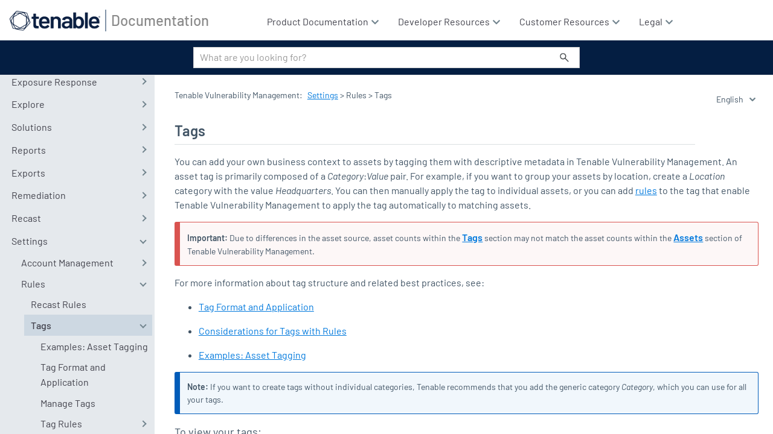

--- FILE ---
content_type: text/html
request_url: https://docs.tenable.com/vulnerability-management/Content/Settings/Tagging/Tags.htm
body_size: 5405
content:
<!DOCTYPE html>
<html xmlns:MadCap="http://www.madcapsoftware.com/Schemas/MadCap.xsd" lang="en-us" xml:lang="en-us" class="_Skins_SideNavigation" data-mc-search-type="Stem" data-mc-help-system-file-name="index.xml" data-mc-path-to-help-system="../../../" data-mc-output-analytics-server="https://tenable202310191921143.api.madcapcentral.com/" data-mc-output-analytics-topic-id="1xBCeJNnhjAOKQIR3VD0n+a+u4tb/x92E0DfL2qIe69CcckZoEhD/9uAeivQQ45/nAaOSAgmxLUPeqfGoermqOCwrb5gZpKnzKNaL+kQS1LggaR8E0CixMt4MptHfL21/CN9V7uVwyo=" data-mc-has-content-body="True" data-mc-toc-path="[%=System.LinkedHeader%]|Rules" data-mc-target-type="WebHelp2" data-mc-runtime-file-type="Topic;Default" data-mc-preload-images="false" data-mc-in-preview-mode="false">
    <head>
        <meta name="viewport" content="width=device-width, initial-scale=1.0" />
        <meta charset="utf-8" />
        <meta http-equiv="Content-Type" content="text/html; charset=utf-8" />
        <meta name="copyright" content="© 2026 Tenable All Rights Reserved" />
        <meta name="guide-type" content="User Guide" />
        <meta name="product" content="Tenable Vulnerability Management" /><title>Tags</title>
        <!-- <link rel="stylesheet" type="text/css" href="https://use.fontawesome.com/releases/v5.5.0/css/all.css" integrity="" crossorigin="anonymous" />  -->
        <link href="../../../Skins/Default/Stylesheets/Slideshow.css" rel="stylesheet" type="text/css" data-mc-generated="True" />
        <link href="../../../Skins/Default/Stylesheets/TextEffects.css" rel="stylesheet" type="text/css" data-mc-generated="True" />
        <link href="../../../Skins/Default/Stylesheets/Topic.css" rel="stylesheet" type="text/css" data-mc-generated="True" />
        <link href="../../../Skins/Default/Stylesheets/Components/Styles.css" rel="stylesheet" type="text/css" data-mc-generated="True" />
        <link href="../../../Skins/Default/Stylesheets/Components/Tablet.css" rel="stylesheet" type="text/css" data-mc-generated="True" />
        <link href="../../../Skins/Default/Stylesheets/Components/Mobile.css" rel="stylesheet" type="text/css" data-mc-generated="True" />
        <link href="../../../Skins/Default/Stylesheets/Components/Print.css" rel="stylesheet" type="text/css" data-mc-generated="True" />
        <link href="../../../Skins/Fluid/Stylesheets/foundation.6.2.3.css" rel="stylesheet" type="text/css" data-mc-generated="True" />
        <link href="../../../Skins/Fluid/Stylesheets/Styles.css" rel="stylesheet" type="text/css" data-mc-generated="True" />
        <link href="../../../Skins/Fluid/Stylesheets/Tablet.css" rel="stylesheet" type="text/css" data-mc-generated="True" />
        <link href="../../../Skins/Fluid/Stylesheets/Mobile.css" rel="stylesheet" type="text/css" data-mc-generated="True" />
        <link href="../../../Skins/Fluid/Stylesheets/Print.css" rel="stylesheet" type="text/css" data-mc-generated="True" />
        <link href="../../Resources/Stylesheets/SideNavStyles.css" rel="stylesheet" type="text/css" />
        <script src="../../../Resources/Scripts/jquery.min.js" type="text/javascript">
        </script>
        <script src="../../../Resources/Scripts/purify.min.js" type="text/javascript" defer="defer">
        </script>
        <script src="../../../Resources/Scripts/require.min.js" type="text/javascript" defer="defer">
        </script>
        <script src="../../../Resources/Scripts/require.config.js" type="text/javascript" defer="defer">
        </script>
        <script src="../../../Resources/Scripts/foundation.6.2.3_custom.js" type="text/javascript" defer="defer">
        </script>
        <script src="../../../Resources/Scripts/plugins.min.js" type="text/javascript" defer="defer">
        </script>
        <script src="../../../Resources/Scripts/MadCapAll.js" type="text/javascript" defer="defer">
        </script>
        <script type="text/javascript" src="../../Resources/Scripts/TnTopHead.js">
        </script>
        <script src="../../Resources/Scripts/heading_anchors.js">
        </script>
        <script src="/Resources/Scripts/xref-new.js">
        </script>
        <script>/* <![CDATA[ */ 
          
			// Get HTML head element 
			var head = document.getElementsByTagName('HEAD')[0];  
  
			// Create new link Element 
			var link = document.createElement('link'); 
  
			// set the attributes for link element  
			link.rel = 'stylesheet';      
			link.type = 'text/css';       
			link.href = 'https://use.fontawesome.com/releases/v5.8.1/css/all.css';
  
			// Append link element to HTML head 
			head.appendChild(link);
		/* ]]> */</script>
        <script src="https://www.tenable.com/evaluations/api/v1/docs/tenable-feedback.js">
        </script>
        <script src="/Resources/Scripts/toc-items.js">
        </script>
    </head>
    <body>
        <div class="foundation-wrap off-canvas-wrapper">
            <div class="off-canvas-wrapper-inner" data-off-canvas-wrapper="">
                <aside class="off-canvas position-right" role="complementary" id="offCanvas" data-off-canvas="" data-position="right" data-mc-ignore="true">
                    <ul class="off-canvas-accordion vertical menu off-canvas-list" data-accordion-menu="" data-mc-back-link="Back" data-mc-css-tree-node-expanded="is-accordion-submenu-parent" data-mc-css-tree-node-collapsed="is-accordion-submenu-parent" data-mc-css-sub-menu="vertical menu is-accordion-submenu nested" data-mc-include-indicator="False" data-mc-include-icon="False" data-mc-include-parent-link="True" data-mc-include-back="False" data-mc-defer-expand-event="True" data-mc-expanded-event="down.zf.accordionMenu up.zf.accordionMenu" data-mc-expand-event="click.zf.accordionMenu" data-mc-toc="True">
                    </ul>
                </aside>
                <div class="off-canvas-content inner-wrap" data-off-canvas-content="">
                    <div data-sticky-container="" class="title-bar-container">
                        <nav class="title-bar tab-bar sticky" aria-label="Main navigation and search" data-sticky="" data-options="marginTop:0" style="width:100%" data-sticky-on="only screen and (max-width: 1279px)" data-mc-ignore="true"><a class="skip-to-content fluid-skip showOnFocus" href="#">Skip To Main Content</a>
                            <div class="middle title-bar-section outer-row clearfix">
                                <div class="menu-icon-container relative clearfix">
                                    <div class="central-account-wrapper">
                                        <div class="central-dropdown"><a class="central-account-drop"><span class="central-account-image"></span><span class="central-account-text">Account</span></a>
                                            <div class="central-dropdown-content"><a class="MCCentralLink central-dropdown-content-settings">Settings</a>
                                                <hr class="central-separator" /><a class="MCCentralLink central-dropdown-content-logout">Logout</a>
                                            </div>
                                        </div>
                                    </div>
                                    <button class="menu-icon" aria-label="Show Navigation Panel" data-toggle="offCanvas"><span></span>
                                    </button>
                                </div>
                            </div>
                            <div class="title-bar-layout outer-row">
                                <div class="logo-wrapper"><a class="logo" href="/" alt="Logo"></a>
                                </div>
                                <div class="navigation-wrapper nocontent">
                                    <ul class="navigation clearfix" data-mc-css-tree-node-has-children="has-children" data-mc-css-sub-menu="sub-menu" data-mc-expand-event="mouseenter" data-mc-top-nav-menu="True" data-mc-max-depth="3" data-mc-include-icon="False" data-mc-include-indicator="False" data-mc-include-children="True" data-mc-include-siblings="True" data-mc-include-parent="True" data-mc-toc="True">
                                        <li class="placeholder" style="visibility:hidden"><a>placeholder</a>
                                        </li>
                                    </ul>
                                </div>
                                <div class="central-account-wrapper">
                                    <div class="central-dropdown"><a class="central-account-drop"><span class="central-account-image"></span><span class="central-account-text">Account</span></a>
                                        <div class="central-dropdown-content"><a class="MCCentralLink central-dropdown-content-settings">Settings</a>
                                            <hr class="central-separator" /><a class="MCCentralLink central-dropdown-content-logout">Logout</a>
                                        </div>
                                    </div>
                                </div>
                                <div class="nav-search-wrapper">
                                    <div class="nav-search row">
                                        <form class="search" action="#">
                                            <div class="search-bar search-bar-container needs-pie">
                                                <input class="search-field needs-pie" type="search" aria-label="Search Field" placeholder="What are you looking for?" />
                                                <div class="search-filter-wrapper"><span class="invisible-label" id="search-filters-label">Filter: </span>
                                                    <div class="search-filter" aria-haspopup="true" aria-controls="sf-content" aria-expanded="false" aria-label="Search Filter" title="All Files" role="button" tabindex="0">
                                                    </div>
                                                    <div class="search-filter-content" id="sf-content">
                                                        <ul>
                                                            <li>
                                                                <button class="mc-dropdown-item" aria-labelledby="search-filters-label filterSelectorLabel-00001"><span id="filterSelectorLabel-00001">All Files</span>
                                                                </button>
                                                            </li>
                                                        </ul>
                                                    </div>
                                                </div>
                                                <div class="search-submit-wrapper" dir="ltr">
                                                    <div class="search-submit" title="Search" role="button" tabindex="0"><span class="invisible-label">Submit Search</span>
                                                    </div>
                                                </div>
                                            </div>
                                        </form>
                                    </div>
                                </div>
                            </div>
                        </nav>
                    </div>
                    <div class="main-section">
                        <div class="row outer-row sidenav-layout">
                            <nav class="sidenav-wrapper">
                                <div class="sidenav-container">
                                    <ul class="off-canvas-accordion vertical menu sidenav" data-accordion-menu="" data-mc-css-tree-node-expanded="is-accordion-submenu-parent" data-mc-css-tree-node-collapsed="is-accordion-submenu-parent" data-mc-css-sub-menu="vertical menu accordion-menu is-accordion-submenu nested" data-mc-include-indicator="False" data-mc-include-icon="False" data-mc-include-parent-link="False" data-mc-include-back="False" data-mc-defer-expand-event="True" data-mc-expanded-event="down.zf.accordionMenu up.zf.accordionMenu" data-mc-expand-event="click.zf.accordionMenu" data-mc-toc="True" data-mc-side-nav-menu="True">
                                    </ul>
                                </div>
                            </nav>
                            <div class="body-container">
                                <div data-mc-content-body="True">
                                    <div id="topContentHeader">
                                        <div class="breadcrumbsContainer"><span class="mc-variable Skin.Breadcrumb variable">Tenable Vulnerability Management</span>: <div class="nocontent"><div class="MCBreadcrumbsBox_0 breadcrumbs" role="navigation" aria-label="Breadcrumbs" data-mc-breadcrumbs-divider=" &gt; " data-mc-breadcrumbs-count="100" data-mc-toc="True"><span class="MCBreadcrumbsPrefix">Tenable Agent: </span></div></div></div>
                                        <div class="languageVersionSwitcher">
                                            <select id="languages" onchange="changeLanguage(this.value)" data-mc-conditions="XrefConditions.LanguageSwitcher">Languages</select>
                                            <select id="hidden" style="display:none">
                                                <option id="templateOption" />
                                            </select>
                                        </div>
                                    </div>
                                    <section id="mcContentBody">
                                        <div id="mcTopic">
                                            <div role="main" id="mc-main-content">
                                                <h1>Tags</h1>
                                                <div>
                                                    <p>You can add your own business context to assets by tagging them with descriptive metadata  in <span class="mc-variable Default.ProductName variable">Tenable Vulnerability Management</span>. An asset tag is primarily composed of a <i>Category</i>:<i>Value</i> pair. For example, if you want to group your assets by location, create a <i>Location</i> category with the value <i>Headquarters</i>. You can then manually apply the tag to individual assets, or you can add <a href="TagRules.htm">rules</a> to the tag that enable <span class="mc-variable Default.ProductName variable">Tenable Vulnerability Management</span> to apply the tag automatically to matching assets. </p>
                                                    <div class="Caution"><b>Important:</b> Due to differences in the asset source, asset counts within the <b><a href="#" target="_blank" class="selected">Tags</a></b> section may not match the asset counts within the <b><a href="../../Explore/assets-intro.htm" target="_blank">Assets</a></b> section of <span class="mc-variable Tenable.Vulnerability_Management variable">Tenable Vulnerability Management</span>.</div>
                                                    <p>For more information about tag structure and related best practices, see:</p>
                                                    <ul>
                                                        <li>
                                                            <p><a href="TagFormatAndApplication.htm" class="MCXref xref">Tag Format and Application</a>
                                                            </p>
                                                        </li>
                                                        <li>
                                                            <p><a href="TagswithRules.htm" class="MCXref xref">Considerations for Tags with Rules</a>
                                                            </p>
                                                        </li>
                                                        <li>
                                                            <p><a href="ExampleTagging.htm" class="MCXref xref">Examples: Asset Tagging</a>
                                                            </p>
                                                        </li>
                                                    </ul>
                                                    <div class="Note"><b>Note:</b>  If you want to create tags without individual categories, Tenable recommends that you add the generic category <i>Category</i>, which you can use for all your tags.</div>
                                                    <p class="heading5">To view your tags:</p>
                                                    <ol>
                                                        <li value="1" data-mc-conditions="LocalConditions.ShowNewSidebarSteps">
                                                            <p>In the left navigation, click <img src="../../Resources/Images/Paladin_VM_Sidebar/settings.png" class="ReduceButtonSize" /> <b>Settings</b>.</p>
                                                            <p>The <b>Settings</b> page appears.</p>
                                                        </li>
                                                        <li value="2">
                                                            <p>Click the <b>Tagging</b> tile.</p>
                                                            <p>The <b>Tags</b> page appears. By default, the <b>Categories</b> tab is active. </p>
                                                            <p><a class="MCPopupThumbnailLink MCPopupThumbnailPopup" href="../../Resources/Local/Images/VM/tagspage.png"><img class="MCPopupThumbnail img imgThumbnail" data-mc-width="1902" data-mc-height="410" src="../../Resources/Local/Images/VM/tagspage.png" tabindex="" style="max-width: 300px;" /></a>
                                                            </p>
                                                        </li>
                                                        <li value="3">
                                                            <p>
                                                                <p>Do one of the following:</p>
                                                                <div class="MCDropDown MCDropDown_Closed dropDown"><span class="MCDropDownHead dropDownHead"><a href="#" class="MCDropDownHotSpot dropDownHotspot MCDropDownHotSpot_ MCHotSpotImage" aria-expanded="false"><img class="MCDropDown_Image_Icon" src="../../../Skins/Default/Stylesheets/Images/transparent.gif" height="13" width="16" alt="Closed" data-mc-alt2="Open" />To view the categories to which all the tags in your <span class="mc-variable Default.ProductName variable">Tenable Vulnerability Management</span> instance are assigned:</a></span>
                                                                    <div class="MCDropDownBody dropDownBody">
                                                                        <ol style="list-style-type: lower-alpha;">
                                                                            <li value="1">
                                                                                <p>View your tag categories and relevant data about them in the <b>Categories</b> table:</p>
                                                                                <table style="width: 100%;">
                                                                                    <col />
                                                                                    <col />
                                                                                    <tbody>
                                                                                        <tr>
                                                                                            <th>Column</th>
                                                                                            <th>Description</th>
                                                                                        </tr>
                                                                                        <tr>
                                                                                            <td><b>Name</b>
                                                                                            </td>
                                                                                            <td>The name of the tag.</td>
                                                                                        </tr>
                                                                                        <tr data-mc-conditions="">
                                                                                            <td><b>Created By</b>
                                                                                            </td>
                                                                                            <td>The username of the user who created the tag.</td>
                                                                                        </tr>
                                                                                        <tr data-mc-conditions="">
                                                                                            <td><b>Last Used By</b>
                                                                                            </td>
                                                                                            <td>The username of the user who most recently created or edited the tag value or category.</td>
                                                                                        </tr>
                                                                                        <tr data-mc-conditions="">
                                                                                            <td><b>Created</b>
                                                                                            </td>
                                                                                            <td>The date on which the tag was created.</td>
                                                                                        </tr>
                                                                                        <tr data-mc-conditions="">
                                                                                            <td><b># of Values</b>
                                                                                            </td>
                                                                                            <td>The number of tag values associated with the tag category.</td>
                                                                                        </tr>
                                                                                        <tr data-mc-conditions="">
                                                                                            <td><b>Actions</b>
                                                                                            </td>
                                                                                            <td>The actions you can perform with the tag.</td>
                                                                                        </tr>
                                                                                    </tbody>
                                                                                </table>
                                                                            </li>
                                                                        </ol>
                                                                    </div>
                                                                </div>
                                                                <div class="MCDropDown MCDropDown_Closed dropDown"><span class="MCDropDownHead dropDownHead"><a href="#" class="MCDropDownHotSpot dropDownHotspot MCDropDownHotSpot_ MCHotSpotImage" aria-expanded="false"><img class="MCDropDown_Image_Icon" src="../../../Skins/Default/Stylesheets/Images/transparent.gif" height="13" width="16" alt="Closed" data-mc-alt2="Open" />To view all the tags in your <span class="mc-variable Default.ProductName variable">Tenable Vulnerability Management</span> instance:</a></span>
                                                                    <div class="MCDropDownBody dropDownBody">
                                                                        <ol style="list-style-type: lower-alpha;">
                                                                            <li value="1">
                                                                                <p>Click the <b>Values</b> tab.</p>
                                                                                <p>The <b>Values</b> page appears, containing a table of all the tags on your <span class="mc-variable Default.ProductName variable">Tenable Vulnerability Management</span> instance.</p>
                                                                            </li>
                                                                            <li value="2">
                                                                                <p>View your tags and relevant data about them in the <b>Values</b> table:</p>
                                                                                <table style="width: 100%;">
                                                                                    <col />
                                                                                    <col />
                                                                                    <tbody>
                                                                                        <tr>
                                                                                            <th>Column</th>
                                                                                            <th>Description</th>
                                                                                        </tr>
                                                                                        <tr>
                                                                                            <td><b>Name</b>
                                                                                            </td>
                                                                                            <td>The name of the tag.</td>
                                                                                        </tr>
                                                                                        <tr data-mc-conditions="">
                                                                                            <td><b>Created By</b>
                                                                                            </td>
                                                                                            <td>The username of the user who created the tag.</td>
                                                                                        </tr>
                                                                                        <tr data-mc-conditions="">
                                                                                            <td><b>Updated By</b>
                                                                                            </td>
                                                                                            <td>The username of the user who last updated the tag category or value.</td>
                                                                                        </tr>
                                                                                        <tr data-mc-conditions="">
                                                                                            <td><b>Created</b>
                                                                                            </td>
                                                                                            <td>The date on which the tag was created.</td>
                                                                                        </tr>
                                                                                        <tr data-mc-conditions="">
                                                                                            <td><b>Applied</b>
                                                                                            </td>
                                                                                            <td>Indicates whether the tag is applied <b>Manually</b> or <b>Automatically</b>.</td>
                                                                                        </tr>
                                                                                        <tr data-mc-conditions="">
                                                                                            <td><b>Last Processed</b>
                                                                                            </td>
                                                                                            <td>The date and time when <span class="mc-variable Default.ProductName variable">Tenable Vulnerability Management</span> last processed the scan and applied it to all relevant assets.</td>
                                                                                        </tr>
                                                                                        <tr data-mc-conditions="">
                                                                                            <td><b>Assessment</b>
                                                                                            </td>
                                                                                            <td>Indicates whether <span class="mc-variable Tenable.Cloud variable">Tenable Vulnerability Management</span> has finished identifying and apply the tag to all matching assets. </td>
                                                                                        </tr>
                                                                                        <tr data-mc-conditions="">
                                                                                            <td style="font-weight: normal;"><b>Actions</b>
                                                                                            </td>
                                                                                            <td>The actions you can perform with the tag.</td>
                                                                                        </tr>
                                                                                    </tbody>
                                                                                </table>
                                                                            </li>
                                                                        </ol>
                                                                    </div>
                                                                </div>
                                                            </p>
                                                        </li>
                                                    </ol>
                                                    <p data-mc-conditions="TenableConditions.OnlineOnly">For more information, see the following topics:</p>
                                                    <div class="MCMiniTocBox_0 miniToc nocontent" data-mc-depth="1" data-mc-toc="True">
                                                    </div>
                                                </div>
                                            </div>
                                            <div id="masterFooter">
                                                <p>Copyright © <span class="mc-variable Tenable.Year variable">2026</span> Tenable, Inc. All rights reserved. Tenable, <span class="mc-variable Tenable.Nessus variable">Tenable Nessus</span>, <span class="mc-variable Tenable.LumProdLong variable">Tenable Lumin</span>, Assure, and the Tenable logo are registered trademarks of Tenable, Inc. or its affiliates. All other products or services are trademarks of their respective owners.</p>
                                            </div>
                                        </div>
                                    </section><span id="backToTop" title="Back to Top" data-mc-conditions="TenableConditions.OnlineOnly"></span>
                                    <script type="text/javascript" src="../../Resources/Scripts/TnHeader.js">
                                    </script>
                                    <script data-mc-conditions="TenableConditions.ProductionOnly">/* <![CDATA[ */
			window.__define = window.define;
			window.__require = window.require;
			window.define = undefined;
			window.require = undefined;
		/* ]]> */</script>
                                    <script src="https://cdn.amplitude.com/script/9cccb2f46ab43466b66ad9535e42962b.js" data-mc-conditions="TenableConditions.ProductionOnly">
                                    </script>
                                    <script src="https://munchkin.marketo.net/munchkin.js" data-mc-conditions="TenableConditions.ProductionOnly">
                                    </script>
                                    <script src="https://www.tenable.com/lp/cookie.js" data-mc-conditions="TenableConditions.ProductionOnly">
                                    </script>
                                    <script data-mc-conditions="TenableConditions.ProductionOnly">/* <![CDATA[ */
			if (mktoMunchkin) {
				mktoMunchkin("934-XQB-568")
			}
			/* ]]> */</script>
                                    <script data-mc-conditions="TenableConditions.ProductionOnly">/* <![CDATA[ */
			window.define = window.__define;
			window.require = window.__require;
			window.__define = undefined;
			window.__require = undefined;
		/* ]]> */</script>
                                    <script async="async" src="https://www.googletagmanager.com/gtag/js?id=G-HSJ1XWV6ND" data-mc-conditions="TenableConditions.ProductionOnly">
                                    </script>
                                    <script data-mc-conditions="TenableConditions.ProductionOnly">/* <![CDATA[ */
            window.dataLayer = window.dataLayer || [];
            function gtag(){dataLayer.push(arguments);}
            gtag('js', new Date());

            gtag('config', 'G-HSJ1XWV6ND');
        /* ]]> */</script>
                                    <!-- TrenDemon Code -->
                                    <script type="text/javascript" id="trd-flame-load">/* <![CDATA[ */
			TRD_ACC_ID = 2110;
			(function (w, d) {
			function go() {
			var trdti = setInterval(function () {
			if (document.readyState === "complete") {
			var bi = document.createElement("script"); bi.type = "text/javascript"; bi.async = true;
			bi.src = "https://assets.trendemon.com/tag/trends.min.js";
			bi.id  = "trdflame";
			var s  = document.getElementsByTagName("script")[0]; s.parentNode.insertBefore(bi, s);
			clearInterval(trdti);
			}
			}, 500);
			};
			go();
			}(window, document));
		/* ]]> */</script>
                                    <!-- End of TrenDemon Code -->
                                    <!-- Start UserWay Widget -->
                                    <script>/* <![CDATA[ */
            (function(d){
              var s = d.createElement("script");
              /* uncomment the following line to override default position*/
                s.setAttribute("data-position", 3);
              /* uncomment the following line to override default size (values: small, large)*/
                s.setAttribute("data-size", "small");
              /* uncomment the following line to override default language (e.g., fr, de, es, he, nl, etc.)*/
                s.setAttribute("data-language", "language");
              /* uncomment the following line to override color set via widget (e.g., #053f67)*/
                s.setAttribute("data-color", "#041E42");
              /* uncomment the following line to override type set via widget (1=person, 2=chair, 3=eye, 4=text)*/
                s.setAttribute("data-type", "1");
                /* s.setAttribute("data-statement_text:", "Section 508 Voluntary Product Accessibility");*/
                /* s.setAttribute("data-statement_url", "https://www.tenable.com/section-508-voluntary-product-accessibility")";*/
              /* uncomment the following line to override support on mobile devices*/
                s.setAttribute("data-mobile", false);
              /* uncomment the following line to set custom trigger action for accessibility menu*/
                /* s.setAttribute("data-trigger", "triggerId")*/
                s.setAttribute("data-account", "62lKOS8zbS");
                s.setAttribute("src", "https://cdn.userway.org/widget.js");
              (d.body || d.head).appendChild(s);
            })(document)
        /* ]]> */</script>
                                    <!-- End UserWay Widget -->
                                </div>
                            </div>
                        </div>
                    </div><a data-close="true"></a>
                </div>
            </div>
        </div>
    <script defer src="https://static.cloudflareinsights.com/beacon.min.js/vcd15cbe7772f49c399c6a5babf22c1241717689176015" integrity="sha512-ZpsOmlRQV6y907TI0dKBHq9Md29nnaEIPlkf84rnaERnq6zvWvPUqr2ft8M1aS28oN72PdrCzSjY4U6VaAw1EQ==" data-cf-beacon='{"rayId":"9bff6343ebf5983d","version":"2025.9.1","serverTiming":{"name":{"cfExtPri":true,"cfEdge":true,"cfOrigin":true,"cfL4":true,"cfSpeedBrain":true,"cfCacheStatus":true}},"token":"7ac0694f42504942af41091cc95741a8","b":1}' crossorigin="anonymous"></script>
</body>
</html>

--- FILE ---
content_type: application/x-javascript; charset=UTF-8
request_url: https://trackingapi.trendemon.com/api/experience/personal-stream?AccountId=2110&ClientUrl=https%3A%2F%2Fdocs.tenable.com%2Fvulnerability-management%2FContent%2FSettings%2FTagging%2FTags.htm&MarketingAutomationCookie=id%3A934-XQB-568%26token%3A_mch-tenable.com-591befc282ea903c7a78500ae38a917c&ExcludedStreamsJson=%5B%5D&callback=jsonp169676&vid=2110:17687529130488477
body_size: -64
content:
jsonp169676(null)

--- FILE ---
content_type: text/javascript
request_url: https://docs.tenable.com/Resources/Scripts/xref-new.js
body_size: 935
content:
// Tenable CrossReference for Docs
// Written by Patric Senchuk
// Version 4.0.1

// ******************************************************************************************************* //
// ****************************************** Possible Languages ***************************************** //
// ******************************************************************************************************* //
/**
 * Language object for easier referencing
 * @param {string}  subdomain   Subdomain of the docs page to navigate to
 * @param {string}  name        Name of the language.
 */
function Language(subdomain, name) {
  this.subdomain = subdomain;
  this.name = name;
}
/**
 * List of languages
 */
const languagesList = {
  zhcn: new Language("zh-cn", "简体中文 (Chinese Simplified)"),
  zhtw: new Language("zh-tw", "繁體中文 (Chinese Traditional)"),
  de: new Language("de", "Deutsch"),
  en: new Language("", "English"),
  es: new Language("es", "Español"),
  fr: new Language("fr", "Français"),
  jp: new Language("jp", "日本語 (Japanese)"),
  kr: new Language("kr", "한국어 (Korean)")
};
// ******************************************************************************************************* //
// ****************************************** Product Variables ****************************************** //
// ******************************************************************************************************* //
/**
 * Product object for easier referencing
 * @param {string}  name                       Name of the Tenable Product.
 * @param {Object}  data                       Data about the product.
 * @param {Array}   data.versions              (Optional) Array of versions.
 * @param {Array}   data.languages             Languages available
 */
function Product(name, { versions = [], languages = [] }) {
  this.name = name;
  this.versions = versions;
  this.languages = languages;
}
/**
 * List of Tenable Products
 */
const tenableProductList = {
  "enclave-security": new Product("Enclave Security", {
    versions: ["1.7", "1.6", "1.5", "1.3", "1.2", "1.0"],
    languages: [languagesList["en"]]
  }),
  "enclave-security/container-security": new Product("Container Security", {
    versions: ["1.7", "1.6", "1.5", "1.3", "1.2", "1.0"],
    languages: [languagesList["en"]]
  }),
  "identity-exposure/on-premises": new Product("Identity Exposure", {
    versions: ["3.93", "3.77"],
    languages: [languagesList["en"]]
  }),
  "identity-exposure/SaaS": new Product("Identity Exposure SaaS", {
    languages: [languagesList["de"], languagesList["en"], languagesList["es"], languagesList["fr"], languagesList["kr"], languagesList["jp"], languagesList["zhcn"], languagesList["zhtw"]]
  }),
  "nessus": new Product("Nessus", {
    versions: ["10.11", "10.10", "10.9", "10.8", "10.7","10.5"],
    languages: [languagesList["en"], languagesList["jp"]]
  }),
  "agent": new Product("Tenable Agent", {
    versions: ["11.0", "10.9", "10.8", "10.7", "10.6"],
    languages: [languagesList["en"], languagesList["jp"]]
  }),
  "network-monitor": new Product("Tenable Network Monitor", {
    versions: ["6.5", "6.4", "6.3", "6.2"],
    languages: [languagesList["en"]]
  }),
  "OT-security": new Product("OT Security", {
    versions: ["4.5", "4.4", "4.3", "4.2", "4.1", "4.0", "3.19", "3.18"],
    languages: [languagesList["de"], languagesList["en"], languagesList["fr"], languagesList["jp"], languagesList["zhcn"]],
  }),
  "OT-security/enterprise-manager": new Product("OT Security Enterprise Manager", {
    versions: ["4.5", "4.4", "4.3", "4.2", "4.1", "4.0", "3.19", "3.18"],
    languages: [languagesList["en"]],
  }),
  "security-center": new Product("Security Center", {
    versions: ["6.7", "6.6", "6.5", "6.4", "6.3", "6.2"],
    languages: [languagesList["en"]],
  }),
  "security-center/director": new Product("Security Center Director", {
    versions: ["6.7", "6.6", "6.5", "6.4", "6.3", "6.2"],
    languages: [languagesList["en"]],
  }),
  "tenable-core/Nessus": new Product("Tenable Core + Nessus", {
    languages: [languagesList["en"]]
  }),
  "tenable-core/network-monitor": new Product("Tenable Core + Network Monitor", {
    languages: [languagesList["en"]]
  }),
  "tenable-core/OT-security": new Product("Tenable Core + OT Security", {
    languages: [languagesList["en"]]
  }),
  "tenable-core/OT-security-EM": new Product("Tenable Core + OT Security Enterprise Manager", {
    languages: [languagesList["en"]]
  }),
  "tenable-core/OT-security-sensor": new Product("Tenable Core + OT Security Sensor", {
    languages: [languagesList["en"]]
  }),
  "tenable-core/security-center": new Product("Tenable Core + Security Center", {
    languages: [languagesList["en"]]
  }),
  "tenable-core/sensor-proxy": new Product("Tenable Core + Sensor Proxy", {
    languages: [languagesList["en"]]
  }),
  "tenable-core/web-app-scanning": new Product("Tenable Core + WAS", {
    languages: [languagesList["en"]]
  }),
  "vulnerability-management": new Product("Vulnerability Management", {
    languages: [languagesList["en"], languagesList["jp"]]
  }),
  "web-app-scanning": new Product("Web App Scanning", {
    languages: [languagesList["en"], languagesList["jp"]]
  }),
}
/** List of lists of Tenable Products that should be grouped together in  
 *  Groups don't support versions
 * */
const tenableProductGroups = [
  [
    "tenable-core/Nessus",
    "tenable-core/network-monitor",
    "tenable-core/OT-security",
    "tenable-core/OT-security-EM",
    "tenable-core/OT-security-sensor",
    "tenable-core/security-center",
    "tenable-core/sensor-proxy",
    "tenable-core/web-app-scanning"
  ]
]
/**
 * Current Product Page Information
 * @param {string}  protocol              Web Protocol used. Usually "https:"
 * @param {Array}   domain                Domain split out into an array
 * @param {string}  path                  Remaining path with product information. Used for switching to the same page in a different version.
 * @param {string}  suffix                Remaining path without product information. Used for switching to the same page in a different version.
 * @param {string}  product_information   Product information pulled from path. Version removed
 * @param {string}  product_version       Version from path
 * @param {string}  product_name          Name of the product. Pulled from `tenableProducts`
 * @param {string}  language              Current language. Pulled from the domain.
 * @param {Product} product               `Product` object associated with the dropdown.
 */
const CURRENT_PRODUCT_PAGE2 = {
  protocol: "",
  domain: [],
  path: "",
  suffix: "",
  product_information: "",
  product_version: null,
  product_name: "",
  language: "",
  product: null,
  in_group: false
}
// ******************************************************************************************************* //
// ********************************************** Functions ********************************************** //
// ******************************************************************************************************* //

/** Gathers all information related to the current product page and stores it in `CURRENT_PRODUCT_PAGE` for later use. */
function getCurrentPage() {
  CURRENT_PRODUCT_PAGE2.protocol = window.location.protocol;
  CURRENT_PRODUCT_PAGE2.domain = window.location.hostname.split(".");
  CURRENT_PRODUCT_PAGE2.path = window.location.pathname;
  CURRENT_PRODUCT_PAGE2.suffix = CURRENT_PRODUCT_PAGE2.path.substring(CURRENT_PRODUCT_PAGE2.path.indexOf("/Content", 0));
  CURRENT_PRODUCT_PAGE2.product_information = CURRENT_PRODUCT_PAGE2.path.substring(1, CURRENT_PRODUCT_PAGE2.path.indexOf("/Content", 0)).split("/");
  let index = CURRENT_PRODUCT_PAGE2.product_information.length - 1;
  if (/\d+_\d+/.test(CURRENT_PRODUCT_PAGE2.product_information[index])) {
    CURRENT_PRODUCT_PAGE2.product_version = CURRENT_PRODUCT_PAGE2.product_information.pop().replace("_", ".");
  };
  CURRENT_PRODUCT_PAGE2.product_information = CURRENT_PRODUCT_PAGE2.product_information.join("/");
  CURRENT_PRODUCT_PAGE2.product = tenableProductList[CURRENT_PRODUCT_PAGE2.product_information];
  CURRENT_PRODUCT_PAGE2.product_name = CURRENT_PRODUCT_PAGE2.product.name
  if ((!CURRENT_PRODUCT_PAGE2.product_version) && CURRENT_PRODUCT_PAGE2.product.versions.length > 0) {
    CURRENT_PRODUCT_PAGE2.product_version = CURRENT_PRODUCT_PAGE2.product.versions[0];
  };
  if (CURRENT_PRODUCT_PAGE2.domain.length > 3) {
    CURRENT_PRODUCT_PAGE2.language = languagesList[CURRENT_PRODUCT_PAGE2.domain[0].replace("-", "")];
    CURRENT_PRODUCT_PAGE2.domain.shift();
  } else {
    CURRENT_PRODUCT_PAGE2.language = languagesList["en"];
  };
};
/** Generates the the versions dropdown items */
function generateVersionOptions() {
  // Set the url base
  let dropdown_option_url_prefix = `${CURRENT_PRODUCT_PAGE2.protocol}//`;
  if (CURRENT_PRODUCT_PAGE2.language.subdomain) {
    dropdown_option_url_prefix += `${CURRENT_PRODUCT_PAGE2.language.subdomain}.${CURRENT_PRODUCT_PAGE2.domain.join(".")}`;
  } else { dropdown_option_url_prefix += `${CURRENT_PRODUCT_PAGE2.domain.join(".")}`; };
  let dropdown_options = null;
  // If in a product group, don't look at versions. Product group should take precedence.
  for (const group of tenableProductGroups) {
    if (group.includes(CURRENT_PRODUCT_PAGE2.product_information)) {
      //console.debug("Processing Versions as Product Group");
      CURRENT_PRODUCT_PAGE2.in_group = true;
      dropdown_options = __createGroupOptions(dropdown_option_url_prefix, group);
    };
  }
  if (!dropdown_options && CURRENT_PRODUCT_PAGE2.product.versions) {
    // Load versions if they exist.
    //console.debug("Processing Versions as Versions");
    dropdown_options = __createVersionsOptions(dropdown_option_url_prefix);
  } else if (!dropdown_options) {
    //console.debug("Versions not processed");
  }
  return dropdown_options;
}
/**
 * Creates the options from a group array
 * @param {string} url_prefix Prefix to the url
 * @param {Array} group Group of data
 * @returns Option Elements
 */
function __createGroupOptions(url_prefix, group) {
  let dropdown_options = [];
  for (const product_url of group) {
    let product = tenableProductList[product_url];
    let url = `${url_prefix}/${product_url}`;
    let newOption = document.createElement("option");
    newOption.setAttribute("value", url);
    newOption.text = product.name;
    if (CURRENT_PRODUCT_PAGE2.product_information == product_url) { newOption.setAttribute("selected", "selected"); };
    dropdown_options.push(newOption);
  }
  return dropdown_options;
}
/**
 * Creates the options from a versions list
 * @param {string} url_prefix Prefix to the url
 * @returns Option Elements
 */
function __createVersionsOptions(url_prefix) {
  let dropdown_options = [];
  for (const version of CURRENT_PRODUCT_PAGE2.product.versions) {
    let url = `${url_prefix}/${CURRENT_PRODUCT_PAGE2.product_information}`;
    let text = "";
    let selected = false;
    if (CURRENT_PRODUCT_PAGE2.product.versions.indexOf(version) > 0) {
      url += `/${version.replace(".", "_")}`;
      text = `${CURRENT_PRODUCT_PAGE2.product.name} ${version}`;
      if (CURRENT_PRODUCT_PAGE2.product_version == version) { selected = true; };
    } else {
      text = `${CURRENT_PRODUCT_PAGE2.product.name} ${version} (Latest)`;
      if (CURRENT_PRODUCT_PAGE2.product_version == version || !CURRENT_PRODUCT_PAGE2.product_version) {
        selected = true;
      }
    }
    let newOption = document.createElement("option");
    newOption.setAttribute("value", url);
    newOption.text = text;
    if (selected) {
      newOption.setAttribute("selected", "selected");
    };
    dropdown_options.push(newOption);
  }
  return dropdown_options;
}
/**
 * Generates the language dropdown items
 * @returns Option Elements
 */
function generateLanguageDropdown() {
  let dropdown_options = [];
  for (const language of CURRENT_PRODUCT_PAGE2.product.languages) {
    let newOption = document.createElement("option");
    let url = ""
    if (language.subdomain) {
      url += `${CURRENT_PRODUCT_PAGE2.protocol}//${language.subdomain}.${CURRENT_PRODUCT_PAGE2.domain.join(".")}`;
      url += `/${CURRENT_PRODUCT_PAGE2.product_information}`;
    } else {
      url += `${CURRENT_PRODUCT_PAGE2.protocol}//${CURRENT_PRODUCT_PAGE2.domain.join(".")}/${CURRENT_PRODUCT_PAGE2.product_information}`;
    }
    newOption.text = language.name;
    newOption.setAttribute("value", url);
    if (language === CURRENT_PRODUCT_PAGE2.language) { newOption.setAttribute("selected", "selected"); };
    dropdown_options.push(newOption);
  };
  return dropdown_options;
}
/**
 * Sets the width of a `select` element based on a hidden object
 * * Modified from https://stackoverflow.com/questions/10306796/drop-down-list-width-fit-selected-item-text
 * @param {Object} sel `select` element to set the width of
 */
function setSelectWidth(sel) {
  $('#templateOption').text(sel.select()[0].options[sel.select()[0].selectedIndex].text);
  sel.width($('#hidden').width() * 1);
}
/** Populates the dropdowns */
function populateDropdowns() {
  getCurrentPage()
  __loadVersionsDropdown()
  __loadLanguagesDropdown()
}
/** Loads the Versions dropdown options */
function __loadVersionsDropdown() {
  const versionsElement = document.getElementById("versions");
  if (versionsElement) {
    versionsElement.innerHTML = ""
    let options = generateVersionOptions()
    if (options.length > 0) {
      try {
        for (const element of options) { versionsElement.add(element); };
        let versWidthHelper = $('#versions');
        setSelectWidth(versWidthHelper);
        versWidthHelper.change(function () {
          setSelectWidth(versWidthHelper);
        });
      } catch {
        versionsElement.remove();
        //console.error("Hiding Versions");
      }
    } else if (versionsElement.length == 0) {
      versionsElement.remove();
      //console.error("Versions is empty. Hiding Versions");
    }
    else {
      //console.error("Versions element missing");
    }
  }
}
/** Loads the Languages dropdown options */
function __loadLanguagesDropdown() {
  const languagesElement = document.getElementById("languages");
  if (languagesElement) {
    languagesElement.innerHTML = ""
    let options = generateLanguageDropdown()
    if (options.length > 0) {
      try {
        for (const element of options) { languagesElement.add(element); };
        let versWidthHelper = $('#languages');
        setSelectWidth(versWidthHelper);
        versWidthHelper.change(function () {
          setSelectWidth(versWidthHelper);
        });
      } catch {
        languagesElement.remove();
        //console.error("Hiding Languages");
      }
    } else if (languagesElement.length == 0) {
      languagesElement.remove();
      //console.error("Languages is empty. Hiding Languages");
    } else {
      //console.error("Languages element missing");
    }
  }
}
/**
 * Loads the selected version
 * * Modified from https://xhr.spec.whatwg.org/
 * @param {string} selValue Value from the selection box
 */
function loadVersion(selValue) {
  if (CURRENT_PRODUCT_PAGE2.in_group) {
    window.location.href = selValue;
  } else {
    let xhr = new XMLHttpRequest();
    xhr.onload = function () {
      if (xhr.status == 200) {
        window.location.href = selValue + CURRENT_PRODUCT_PAGE2.suffix;
      } else {
        const STATUS_MESSAGE = "This page does not exist in the " + CURRENT_PRODUCT_PAGE2.product_name + " User Guide. Click OK to be redirected to the welcome page in the " + selName + " User Guide."
        alert(STATUS_MESSAGE);
        window.location.href = selValue;
      }
    };
    xhr.open("HEAD", selValue + CURRENT_PRODUCT_PAGE2.suffix);
    xhr.send();
  }
}
/**
 * Loads the selected language
 * @param {string} selValue Value from the selection box
 */
function changeLanguage(selValue) {
  window.location.href = selValue;
}
// On document ready, kicks off the process to populate everything.
$(document).ready(function () { populateDropdowns() });

--- FILE ---
content_type: application/x-javascript; charset=UTF-8
request_url: https://trackingapi.trendemon.com/api/experience/personal?AccountId=2110&ClientUrl=https%3A%2F%2Fdocs.tenable.com%2Fvulnerability-management%2FContent%2FSettings%2FTagging%2FTags.htm&MarketingAutomationCookie=id%3A934-XQB-568%26token%3A_mch-tenable.com-591befc282ea903c7a78500ae38a917c&ExcludeUnitsJson=%5B%5D&streamId=&callback=jsonp427010&vid=2110:17687529130488477
body_size: -66
content:
jsonp427010([])

--- FILE ---
content_type: text/javascript
request_url: https://docs.tenable.com/vulnerability-management/Resources/Scripts/foundation.6.2.3_custom.js
body_size: 21952
content:
/*
 * Foundation Responsive Library
 * http://foundation.zurb.com
 * Copyright 2017, ZURB
 * Free to use under the MIT license.
 * http://www.opensource.org/licenses/mit-license.php
*/

!function ($) {

    "use strict";

    var FOUNDATION_VERSION = '6.2.3';

    // Global Foundation object
    // This is attached to the window, or used as a module for AMD/Browserify
    var Foundation = {
        version: FOUNDATION_VERSION,

        /**
         * Stores initialized plugins.
         */
        _plugins: {},

        /**
         * Stores generated unique ids for plugin instances
         */
        _uuids: [],

        /**
         * Returns a boolean for RTL support
         */
        rtl: function () {
            return $('html').attr('dir') === 'rtl';
        },
        /**
         * Defines a Foundation plugin, adding it to the `Foundation` namespace and the list of plugins to initialize when reflowing.
         * @param {Object} plugin - The constructor of the plugin.
         */
        plugin: function (plugin, name) {
            // Object key to use when adding to global Foundation object
            // Examples: Foundation.Reveal, Foundation.OffCanvas
            var className = name || functionName(plugin);
            // Object key to use when storing the plugin, also used to create the identifying data attribute for the plugin
            // Examples: data-reveal, data-off-canvas
            var attrName = hyphenate(className);

            // Add to the Foundation object and the plugins list (for reflowing)
            this._plugins[attrName] = this[className] = plugin;
        },
        /**
         * @function
         * Populates the _uuids array with pointers to each individual plugin instance.
         * Adds the `zfPlugin` data-attribute to programmatically created plugins to allow use of $(selector).foundation(method) calls.
         * Also fires the initialization event for each plugin, consolidating repetitive code.
         * @param {Object} plugin - an instance of a plugin, usually `this` in context.
         * @param {String} name - the name of the plugin, passed as a camelCased string.
         * @fires Plugin#init
         */
        registerPlugin: function (plugin, name) {
            var pluginName = name ? hyphenate(name) : functionName(plugin.constructor).toLowerCase();
            plugin.uuid = this.GetYoDigits(6, pluginName);

            if (!plugin.$element.attr('data-' + pluginName)) {
                plugin.$element.attr('data-' + pluginName, plugin.uuid);
            }
            if (!plugin.$element.data('zfPlugin')) {
                plugin.$element.data('zfPlugin', plugin);
            }
            /**
             * Fires when the plugin has initialized.
             * @event Plugin#init
             */
            plugin.$element.trigger('init.zf.' + pluginName);

            this._uuids.push(plugin.uuid);

            return;
        },
        /**
         * @function
         * Removes the plugins uuid from the _uuids array.
         * Removes the zfPlugin data attribute, as well as the data-plugin-name attribute.
         * Also fires the destroyed event for the plugin, consolidating repetitive code.
         * @param {Object} plugin - an instance of a plugin, usually `this` in context.
         * @fires Plugin#destroyed
         */
        unregisterPlugin: function (plugin) {
            var pluginName = hyphenate(functionName(plugin.$element.data('zfPlugin').constructor));

            this._uuids.splice(this._uuids.indexOf(plugin.uuid), 1);
            plugin.$element.removeAttr('data-' + pluginName).removeData('zfPlugin')
                /**
                 * Fires when the plugin has been destroyed.
                 * @event Plugin#destroyed
                 */
                .trigger('destroyed.zf.' + pluginName);
            for (var prop in plugin) {
                plugin[prop] = null; //clean up script to prep for garbage collection.
            }
            return;
        },

        /**
         * @function
         * Causes one or more active plugins to re-initialize, resetting event listeners, recalculating positions, etc.
         * @param {String} plugins - optional string of an individual plugin key, attained by calling `$(element).data('pluginName')`, or string of a plugin class i.e. `'dropdown'`
         * @default If no argument is passed, reflow all currently active plugins.
         */
        reInit: function (plugins) {
            var isJQ = plugins instanceof $;
            try {
                if (isJQ) {
                    plugins.each(function () {
                        $(this).data('zfPlugin')._init();
                    });
                } else {
                    var type = typeof plugins,
                        _this = this,
                        fns = {
                            'object': function (plgs) {
                                plgs.forEach(function (p) {
                                    p = hyphenate(p);
                                    $('[data-' + p + ']').foundation('_init');
                                });
                            },
                            'string': function () {
                                plugins = hyphenate(plugins);
                                $('[data-' + plugins + ']').foundation('_init');
                            },
                            'undefined': function () {
                                this['object'](Object.keys(_this._plugins));
                            }
                        };
                    fns[type](plugins);
                }
            } catch (err) {
                console.error(err);
            } finally {
                return plugins;
            }
        },

        /**
         * returns a random base-36 uid with namespacing
         * @function
         * @param {Number} length - number of random base-36 digits desired. Increase for more random strings.
         * @param {String} namespace - name of plugin to be incorporated in uid, optional.
         * @default {String} '' - if no plugin name is provided, nothing is appended to the uid.
         * @returns {String} - unique id
         */
        GetYoDigits: function (length, namespace) {
            const randomBuffer = new Uint32Array(1);
            var crypto = window.crypto || window.msCrypto;
            crypto.getRandomValues(randomBuffer);
            let randomNumber = randomBuffer[0] / (0xffffffff + 1);

            length = length || 6;
            return Math.round(Math.pow(36, length + 1) - randomNumber * Math.pow(36, length)).toString(36).slice(1) + (namespace ? '-' + namespace : '');
        },
        /**
         * Initialize plugins on any elements within `elem` (and `elem` itself) that aren't already initialized.
         * @param {Object} elem - jQuery object containing the element to check inside. Also checks the element itself, unless it's the `document` object.
         * @param {String|Array} plugins - A list of plugins to initialize. Leave this out to initialize everything.
         */
        reflow: function (elem, plugins) {

            // If plugins is undefined, just grab everything
            if (typeof plugins === 'undefined') {
                plugins = Object.keys(this._plugins);
            }
            // If plugins is a string, convert it to an array with one item
            else if (typeof plugins === 'string') {
                plugins = [plugins];
            }

            var _this = this;

            // Iterate through each plugin
            $.each(plugins, function (i, name) {
                // Get the current plugin
                var plugin = _this._plugins[name];

                // Localize the search to all elements inside elem, as well as elem itself, unless elem === document
                var $elem = $(elem).find('[data-' + name + ']').addBack('[data-' + name + ']');

                // For each plugin found, initialize it
                $elem.each(function () {
                    var $el = $(this),
                        opts = {};
                    // Don't double-dip on plugins
                    if ($el.data('zfPlugin')) {
                        console.warn("Tried to initialize " + name + " on an element that already has a Foundation plugin.");
                        return;
                    }

                    if ($el.attr('data-options')) {
                        var thing = $el.attr('data-options').split(';').forEach(function (e, i) {
                            var opt = e.split(':').map(function (el) {
                                return el.trim();
                            });
                            if (opt[0]) opts[opt[0]] = parseValue(opt[1]);
                        });
                    }
                    try {
                        $el.data('zfPlugin', new plugin($(this), opts));
                    } catch (er) {
                        console.error(er);
                    } finally {
                        return;
                    }
                });
            });
        },
        getFnName: functionName,
        transitionend: function ($elem) {
            var transitions = {
                'transition': 'transitionend',
                'WebkitTransition': 'webkitTransitionEnd',
                'MozTransition': 'transitionend',
                'OTransition': 'otransitionend'
            };
            var elem = document.createElement('div'),
                end;

            for (var t in transitions) {
                if (typeof elem.style[t] !== 'undefined') {
                    end = transitions[t];
                }
            }
            if (end) {
                return end;
            } else {
                end = setTimeout(function () {
                    $elem.triggerHandler('transitionend', [$elem]);
                }, 1);
                return 'transitionend';
            }
        }
    };

    Foundation.util = {
        /**
         * Function for applying a debounce effect to a function call.
         * @function
         * @param {Function} func - Function to be called at end of timeout.
         * @param {Number} delay - Time in ms to delay the call of `func`.
         * @returns function
         */
        throttle: function (func, delay) {
            var timer = null;

            return function () {
                var context = this,
                    args = arguments;

                if (timer === null) {
                    timer = setTimeout(function () {
                        func.apply(context, args);
                        timer = null;
                    }, delay);
                }
            };
        }
    };

    // TODO: consider not making this a jQuery function
    // TODO: need way to reflow vs. re-initialize
    /**
     * The Foundation jQuery method.
     * @param {String|Array} method - An action to perform on the current jQuery object.
     */
    var foundation = function (method) {
        var type = typeof method,
            $meta = $('meta.foundation-mq'),
            $noJS = $('.no-js');

        if (!$meta.length) {
            $('<meta class="foundation-mq">').appendTo(document.head);
        }
        if ($noJS.length) {
            $noJS.removeClass('no-js');
        }

        if (type === 'undefined') {
            //needs to initialize the Foundation object, or an individual plugin.
            Foundation.MediaQuery._init();
            Foundation.reflow(this);
        } else if (type === 'string') {
            //an individual method to invoke on a plugin or group of plugins
            var args = Array.prototype.slice.call(arguments, 1); //collect all the arguments, if necessary
            var plugClass = this.data('zfPlugin'); //determine the class of plugin

            if (plugClass !== undefined && plugClass[method] !== undefined) {
                //make sure both the class and method exist
                if (this.length === 1) {
                    //if there's only one, call it directly.
                    plugClass[method].apply(plugClass, args);
                } else {
                    this.each(function (i, el) {
                        //otherwise loop through the jQuery collection and invoke the method on each
                        plugClass[method].apply($(el).data('zfPlugin'), args);
                    });
                }
            } else {
                //error for no class or no method
                throw new ReferenceError("We're sorry, '" + method + "' is not an available method for " + (plugClass ? functionName(plugClass) : 'this element') + '.');
            }
        } else {
            //error for invalid argument type
            throw new TypeError('We\'re sorry, ' + type + ' is not a valid parameter. You must use a string representing the method you wish to invoke.');
        }
        return this;
    };

    window.Foundation = Foundation;
    $.fn.foundation = foundation;

    // Polyfill for requestAnimationFrame
    (function () {
        if (!Date.now || !window.Date.now) window.Date.now = Date.now = function () {
            return new Date().getTime();
        };

        var vendors = ['webkit', 'moz'];
        for (var i = 0; i < vendors.length && !window.requestAnimationFrame; ++i) {
            var vp = vendors[i];
            window.requestAnimationFrame = window[vp + 'RequestAnimationFrame'];
            window.cancelAnimationFrame = window[vp + 'CancelAnimationFrame'] || window[vp + 'CancelRequestAnimationFrame'];
        }
        if (/iP(ad|hone|od).*OS 6/.test(window.navigator.userAgent) || !window.requestAnimationFrame || !window.cancelAnimationFrame) {
            var lastTime = 0;
            window.requestAnimationFrame = function (callback) {
                var now = Date.now();
                var nextTime = Math.max(lastTime + 16, now);
                return setTimeout(function () {
                    callback(lastTime = nextTime);
                }, nextTime - now);
            };
            window.cancelAnimationFrame = clearTimeout;
        }
        /**
         * Polyfill for performance.now, required by rAF
         */
        if (!window.performance || !window.performance.now) {
            window.performance = {
                start: Date.now(),
                now: function () {
                    return Date.now() - this.start;
                }
            };
        }
    })();
    if (!Function.prototype.bind) {
        Function.prototype.bind = function (oThis) {
            if (typeof this !== 'function') {
                // closest thing possible to the ECMAScript 5
                // internal IsCallable function
                throw new TypeError('Function.prototype.bind - what is trying to be bound is not callable');
            }

            var aArgs = Array.prototype.slice.call(arguments, 1),
                fToBind = this,
                fNOP = function () {},
                fBound = function () {
                    return fToBind.apply(this instanceof fNOP ? this : oThis, aArgs.concat(Array.prototype.slice.call(arguments)));
                };

            if (this.prototype) {
                // native functions don't have a prototype
                fNOP.prototype = this.prototype;
            }
            fBound.prototype = new fNOP();

            return fBound;
        };
    }
    // Polyfill to get the name of a function in IE9
    function functionName(fn) {
        if (Function.prototype.name === undefined) {
            var funcNameRegex = /function\s([^(]{1,})\(/;
            var results = funcNameRegex.exec(fn.toString());
            return results && results.length > 1 ? results[1].trim() : "";
        } else if (fn.prototype === undefined) {
            return fn.constructor.name;
        } else {
            return fn.prototype.constructor.name;
        }
    }
    function parseValue(str) {
        if (/true/.test(str)) return true;else if (/false/.test(str)) return false;else if (!isNaN(str * 1)) return parseFloat(str);
        return str;
    }
    // Convert PascalCase to kebab-case
    // Thank you: http://stackoverflow.com/a/8955580
    function hyphenate(str) {
        return str.replace(/([a-z])([A-Z])/g, '$1-$2').toLowerCase();
    }
}(jQuery);
'use strict';

!function ($) {

    // Default set of media queries
    var defaultQueries = {
        'default': 'only screen',
        landscape: 'only screen and (orientation: landscape)',
        portrait: 'only screen and (orientation: portrait)',
        retina: 'only screen and (-webkit-min-device-pixel-ratio: 2),' + 'only screen and (min--moz-device-pixel-ratio: 2),' + 'only screen and (-o-min-device-pixel-ratio: 2/1),' + 'only screen and (min-device-pixel-ratio: 2),' + 'only screen and (min-resolution: 192dpi),' + 'only screen and (min-resolution: 2dppx)'
    };

    var MediaQuery = {
        queries: [],

        current: '',

        /**
         * Initializes the media query helper, by extracting the breakpoint list from the CSS and activating the breakpoint watcher.
         * @function
         * @private
         */
        _init: function () {
            var self = this;
            var extractedStyles = $('.foundation-mq').css('font-family');
            var namedQueries;

            namedQueries = parseStyleToObject(extractedStyles);

            for (var key in namedQueries) {
                if (namedQueries.hasOwnProperty(key)) {
                    self.queries.push({
                        name: key,
                        value: 'only screen and (min-width: ' + namedQueries[key] + ')'
                    });
                }
            }

            this.current = this._getCurrentSize();

            this._watcher();
        },


        /**
         * Checks if the screen is at least as wide as a breakpoint.
         * @function
         * @param {String} size - Name of the breakpoint to check.
         * @returns {Boolean} `true` if the breakpoint matches, `false` if it's smaller.
         */
        atLeast: function (size) {
            var query = this.get(size);

            if (query) {
                return window.matchMedia(query).matches;
            }

            return false;
        },


        /**
         * Gets the media query of a breakpoint.
         * @function
         * @param {String} size - Name of the breakpoint to get.
         * @returns {String|null} - The media query of the breakpoint, or `null` if the breakpoint doesn't exist.
         */
        get: function (size) {
            for (var i in this.queries) {
                if (this.queries.hasOwnProperty(i)) {
                    var query = this.queries[i];
                    if (size === query.name) return query.value;
                }
            }

            return null;
        },


        /**
         * Gets the current breakpoint name by testing every breakpoint and returning the last one to match (the biggest one).
         * @function
         * @private
         * @returns {String} Name of the current breakpoint.
         */
        _getCurrentSize: function () {
            var matched;

            for (var i = 0; i < this.queries.length; i++) {
                var query = this.queries[i];

                if (window.matchMedia(query.value).matches) {
                    matched = query;
                }
            }

            if (typeof matched === 'object') {
                return matched.name;
            } else {
                return matched;
            }
        },


        /**
         * Activates the breakpoint watcher, which fires an event on the window whenever the breakpoint changes.
         * @function
         * @private
         */
        _watcher: function () {
            var _this = this;

            $(window).on('resize.zf.mediaquery', function () {
                var newSize = _this._getCurrentSize(),
                    currentSize = _this.current;

                if (newSize !== currentSize) {
                    // Change the current media query
                    _this.current = newSize;

                    // Broadcast the media query change on the window
                    $(window).trigger('changed.zf.mediaquery', [newSize, currentSize]);
                }
            });
        }
    };

    Foundation.MediaQuery = MediaQuery;

    // matchMedia() polyfill - Test a CSS media type/query in JS.
    // Authors & copyright (c) 2012: Scott Jehl, Paul Irish, Nicholas Zakas, David Knight. Dual MIT/BSD license
    window.matchMedia || (window.matchMedia = function () {
        'use strict';

        // For browsers that support matchMedium api such as IE 9 and webkit

        var styleMedia = window.styleMedia || window.media;

        // For those that don't support matchMedium
        if (!styleMedia) {
            var style = document.createElement('style'),
                script = document.getElementsByTagName('script')[0],
                info = null;

            style.type = 'text/css';
            style.id = 'matchmediajs-test';

            script.parentNode.insertBefore(style, script);

            // 'style.currentStyle' is used by IE <= 8 and 'window.getComputedStyle' for all other browsers
            info = 'getComputedStyle' in window && window.getComputedStyle(style, null) || style.currentStyle;

            styleMedia = {
                matchMedium: function (media) {
                    var text = '@media ' + media + '{ #matchmediajs-test { width: 1px; } }';

                    // 'style.styleSheet' is used by IE <= 8 and 'style.textContent' for all other browsers
                    if (style.styleSheet) {
                        style.styleSheet.cssText = text;
                    } else {
                        style.textContent = text;
                    }

                    // Test if media query is true or false
                    return info.width === '1px';
                }
            };
        }

        return function (media) {
            return {
                matches: styleMedia.matchMedium(media || 'all'),
                media: media || 'all'
            };
        };
    }());

    // Thank you: https://github.com/sindresorhus/query-string
    function parseStyleToObject(str) {
        var styleObject = {};

        if (typeof str !== 'string') {
            return styleObject;
        }

        str = str.trim().slice(1, -1); // browsers re-quote string style values

        if (!str) {
            return styleObject;
        }

        styleObject = str.split('&').reduce(function (ret, param) {
            var parts = param.replace(/\+/g, ' ').split('=');
            var key = parts[0];
            var val = parts[1];
            key = decodeURIComponent(key);

            // missing `=` should be `null`:
            // http://w3.org/TR/2012/WD-url-20120524/#collect-url-parameters
            val = val === undefined ? null : decodeURIComponent(val);

            if (!ret.hasOwnProperty(key)) {
                ret[key] = val;
            } else if (Array.isArray(ret[key])) {
                ret[key].push(val);
            } else {
                ret[key] = [ret[key], val];
            }
            return ret;
        }, {});

        return styleObject;
    }

    Foundation.MediaQuery = MediaQuery;
}(jQuery);
/*******************************************
 *                                         *
 * This util was created by Marius Olbertz *
 * Please thank Marius on GitHub /owlbertz *
 * or the web http://www.mariusolbertz.de/ *
 *                                         *
 ******************************************/

'use strict';

!function ($) {

    var keyCodes = {
        9: 'TAB',
        13: 'ENTER',
        27: 'ESCAPE',
        32: 'SPACE',
        37: 'ARROW_LEFT',
        38: 'ARROW_UP',
        39: 'ARROW_RIGHT',
        40: 'ARROW_DOWN'
    };

    var commands = {};

    var Keyboard = {
        keys: getKeyCodes(keyCodes),

        /**
         * Parses the (keyboard) event and returns a String that represents its key
         * Can be used like Foundation.parseKey(event) === Foundation.keys.SPACE
         * @param {Event} event - the event generated by the event handler
         * @return String key - String that represents the key pressed
         */
        parseKey: function (event) {
            var key = keyCodes[event.which || event.keyCode] || String.fromCharCode(event.which).toUpperCase();
            if (event.shiftKey) key = 'SHIFT_' + key;
            if (event.ctrlKey) key = 'CTRL_' + key;
            if (event.altKey) key = 'ALT_' + key;
            return key;
        },


        /**
         * Handles the given (keyboard) event
         * @param {Event} event - the event generated by the event handler
         * @param {String} component - Foundation component's name, e.g. Slider or Reveal
         * @param {Objects} functions - collection of functions that are to be executed
         */
        handleKey: function (event, component, functions) {
            var commandList = commands[component],
                keyCode = this.parseKey(event),
                cmds,
                command,
                fn;

            if (!commandList) return console.warn('Component not defined!');

            if (typeof commandList.ltr === 'undefined') {
                // this component does not differentiate between ltr and rtl
                cmds = commandList; // use plain list
            } else {
                // merge ltr and rtl: if document is rtl, rtl overwrites ltr and vice versa
                if (Foundation.rtl()) cmds = $.extend({}, commandList.ltr, commandList.rtl);else cmds = $.extend({}, commandList.rtl, commandList.ltr);
            }
            command = cmds[keyCode];

            fn = functions[command];
            if (fn && typeof fn === 'function') {
                // execute function  if exists
                var returnValue = fn.apply();
                if (functions.handled || typeof functions.handled === 'function') {
                    // execute function when event was handled
                    functions.handled(returnValue);
                }
            } else {
                if (functions.unhandled || typeof functions.unhandled === 'function') {
                    // execute function when event was not handled
                    functions.unhandled();
                }
            }
        },


        /**
         * Finds all focusable elements within the given `$element`
         * @param {jQuery} $element - jQuery object to search within
         * @return {jQuery} $focusable - all focusable elements within `$element`
         */
        findFocusable: function ($element) {
            return $element.find('a[href], area[href], input:not([disabled]), select:not([disabled]), textarea:not([disabled]), button:not([disabled]), iframe, object, embed, *[tabindex], *[contenteditable]').filter(function () {
                if (!$(this).is(':visible') || $(this).attr('tabindex') < 0) {
                    return false;
                } //only have visible elements and those that have a tabindex greater or equal 0
                return true;
            });
        },


        /**
         * Returns the component name name
         * @param {Object} component - Foundation component, e.g. Slider or Reveal
         * @return String componentName
         */

        register: function (componentName, cmds) {
            commands[componentName] = cmds;
        }
    };

    /*
     * Constants for easier comparing.
     * Can be used like Foundation.parseKey(event) === Foundation.keys.SPACE
     */
    function getKeyCodes(kcs) {
        var k = {};
        for (var kc in kcs) {
            k[kcs[kc]] = kcs[kc];
        }return k;
    }

    Foundation.Keyboard = Keyboard;
}(jQuery);
'use strict';

!function ($) {

    /**
     * Motion module.
     * @module foundation.motion
     */

    var initClasses = ['mui-enter', 'mui-leave'];
    var activeClasses = ['mui-enter-active', 'mui-leave-active'];

    var Motion = {
        animateIn: function (element, animation, cb) {
            animate(true, element, animation, cb);
        },

        animateOut: function (element, animation, cb) {
            animate(false, element, animation, cb);
        }
    };

    function Move(duration, elem, fn) {
        var anim,
            prog,
            start = null;
        // console.log('called');

        function move(ts) {
            if (!start) start = window.performance.now();
            // console.log(start, ts);
            prog = ts - start;
            fn.apply(elem);

            if (prog < duration) {
                anim = window.requestAnimationFrame(move, elem);
            } else {
                window.cancelAnimationFrame(anim);
                elem.trigger('finished.zf.animate', [elem]).triggerHandler('finished.zf.animate', [elem]);
            }
        }
        anim = window.requestAnimationFrame(move);
    }

    /**
     * Animates an element in or out using a CSS transition class.
     * @function
     * @private
     * @param {Boolean} isIn - Defines if the animation is in or out.
     * @param {Object} element - jQuery or HTML object to animate.
     * @param {String} animation - CSS class to use.
     * @param {Function} cb - Callback to run when animation is finished.
     */
    function animate(isIn, element, animation, cb) {
        element = $(element).eq(0);

        if (!element.length) return;

        var initClass = isIn ? initClasses[0] : initClasses[1];
        var activeClass = isIn ? activeClasses[0] : activeClasses[1];

        // Set up the animation
        reset();

        element.addClass(animation).css('transition', 'none');

        requestAnimationFrame(function () {
            element.addClass(initClass);
            if (isIn) element.show();
        });

        // Start the animation
        requestAnimationFrame(function () {
            element[0].offsetWidth;
            element.css('transition', '').addClass(activeClass);
        });

        // Clean up the animation when it finishes
        element.one(Foundation.transitionend(element), finish);

        // Hides the element (for out animations), resets the element, and runs a callback
        function finish() {
            if (!isIn) element.hide();
            reset();
            if (cb) cb.apply(element);
        }

        // Resets transitions and removes motion-specific classes
        function reset() {
            element[0].style.transitionDuration = 0;
            element.removeClass(initClass + ' ' + activeClass + ' ' + animation);
        }
    }

    Foundation.Move = Move;
    Foundation.Motion = Motion;
}(jQuery);
'use strict';

!function ($) {

    var Nest = {
        Feather: function (menu) {
            var type = arguments.length <= 1 || arguments[1] === undefined ? 'zf' : arguments[1];

            //menu.attr('role', 'navigation');

            var items = menu.find('li').not(".tree-node-preloaded"),
                subMenuClass = 'is-' + type + '-submenu',
                subItemClass = subMenuClass + '-item',
                hasSubClass = 'is-' + type + '-submenu-parent';

            items.each(function () {
                var $item = $(this),
                    $sub = $item.children('ul');

                if ($sub.length) {
                    $item.children().children('a:first').addClass(hasSubClass).attr({
                        'aria-haspopup': true,
                    });

                    $sub.addClass('submenu ' + subMenuClass).attr({
                        'data-submenu': '',
                        'aria-hidden': false,
                        'role': 'menu'
                    });
                }

                if ($item.parent('[data-submenu]').length) {
                    $item.addClass('is-submenu-item ' + subItemClass);
                }
            });

            return;
        },
        Burn: function (menu, type) {
            var items = menu.find('li').removeAttr('tabindex'),
                subMenuClass = 'is-' + type + '-submenu',
                subItemClass = subMenuClass + '-item',
                hasSubClass = 'is-' + type + '-submenu-parent';

            menu.find('*').removeClass(subMenuClass + ' ' + subItemClass + ' ' + hasSubClass + ' is-submenu-item submenu is-active').removeAttr('data-submenu').css('display', '');

            // console.log(      menu.find('.' + subMenuClass + ', .' + subItemClass + ', .has-submenu, .is-submenu-item, .submenu, [data-submenu]')
            //           .removeClass(subMenuClass + ' ' + subItemClass + ' has-submenu is-submenu-item submenu')
            //           .removeAttr('data-submenu'));
            // items.each(function(){
            //   var $item = $(this),
            //       $sub = $item.children('ul');
            //   if($item.parent('[data-submenu]').length){
            //     $item.removeClass('is-submenu-item ' + subItemClass);
            //   }
            //   if($sub.length){
            //     $item.removeClass('has-submenu');
            //     $sub.removeClass('submenu ' + subMenuClass).removeAttr('data-submenu');
            //   }
            // });
        }
    };

    Foundation.Nest = Nest;
}(jQuery);
'use strict';

!function ($) {

    var MutationObserver = function () {
        var prefixes = ['WebKit', 'Moz', 'O', 'Ms', ''];
        for (var i = 0; i < prefixes.length; i++) {
            if (prefixes[i] + 'MutationObserver' in window) {
                return window[prefixes[i] + 'MutationObserver'];
            }
        }
        return false;
    }();

    var triggers = function (el, type) {
        el.data(type).split(' ').forEach(function (id) {
            $('#' + id)[type === 'close' ? 'trigger' : 'triggerHandler'](type + '.zf.trigger', [el]);
        });
    };
    // Elements with [data-open] will reveal a plugin that supports it when clicked.
    $(document).on('click.zf.trigger', '[data-open]', function () {
        triggers($(this), 'open');
    });

    // Elements with [data-close] will close a plugin that supports it when clicked.
    // If used without a value on [data-close], the event will bubble, allowing it to close a parent component.
    $(document).on('click.zf.trigger', '[data-close]', function () {
        var id = $(this).data('close');
        if (id) {
            triggers($(this), 'close');
        } else {
            $(this).trigger('close.zf.trigger');
        }
    });

    // Elements with [data-toggle] will toggle a plugin that supports it when clicked.
    $(document).on('click.zf.trigger', '[data-toggle]', function () {
        triggers($(this), 'toggle');
    });

    // Elements with [data-closable] will respond to close.zf.trigger events.
    $(document).on('close.zf.trigger', '[data-closable]', function (e) {
        e.stopPropagation();
        var animation = $(this).data('closable');

        if (animation !== '') {
            Foundation.Motion.animateOut($(this), animation, function () {
                $(this).trigger('closed.zf');
            });
        } else {
            $(this).fadeOut().trigger('closed.zf');
        }
    });

    $(document).on('focus.zf.trigger blur.zf.trigger', '[data-toggle-focus]', function () {
        var id = $(this).data('toggle-focus');
        $('#' + id).triggerHandler('toggle.zf.trigger', [$(this)]);
    });

    /**
    * Fires once after all other scripts have loaded
    * @function
    * @private
    */
    $(window).on('load', function () {
        checkListeners();
    });

    function checkListeners() {
        eventsListener();
        resizeListener();
        scrollListener();
        closemeListener();
    }

    //******** only fires this function once on load, if there's something to watch ********
    function closemeListener(pluginName) {
        var yetiBoxes = $('[data-yeti-box]'),
            plugNames = ['dropdown', 'tooltip', 'reveal'];

        if (pluginName) {
            if (typeof pluginName === 'string') {
                plugNames.push(pluginName);
            } else if (typeof pluginName === 'object' && typeof pluginName[0] === 'string') {
                plugNames.concat(pluginName);
            } else {
                console.error('Plugin names must be strings');
            }
        }
        if (yetiBoxes.length) {
            var listeners = plugNames.map(function (name) {
                return 'closeme.zf.' + name;
            }).join(' ');

            $(window).off(listeners).on(listeners, function (e, pluginId) {
                var plugin = e.namespace.split('.')[0];
                var plugins = $('[data-' + plugin + ']').not('[data-yeti-box="' + pluginId + '"]');

                plugins.each(function () {
                    var _this = $(this);

                    _this.triggerHandler('close.zf.trigger', [_this]);
                });
            });
        }
    }

    function resizeListener(debounce) {
        var timer = void 0,
            $nodes = $('[data-resize]');
        if ($nodes.length) {
            $(window).off('resize.zf.trigger').on('resize.zf.trigger', function (e) {
                if (timer) {
                    clearTimeout(timer);
                }

                timer = setTimeout(function () {

                    if (!MutationObserver) {
                        //fallback for IE 9
                        $nodes.each(function () {
                            $(this).triggerHandler('resizeme.zf.trigger');
                        });
                    }
                    //trigger all listening elements and signal a resize event
                    $nodes.attr('data-events', "resize");
                }, debounce || 10); //default time to emit resize event
            });
        }
    }

    function scrollListener(debounce) {
        var timer = void 0,
            $nodes = $('[data-scroll]');
        if ($nodes.length) {
            $(window).off('scroll.zf.trigger').on('scroll.zf.trigger', function (e) {
                if (timer) {
                    clearTimeout(timer);
                }

                timer = setTimeout(function () {

                    if (!MutationObserver) {
                        //fallback for IE 9
                        $nodes.each(function () {
                            $(this).triggerHandler('scrollme.zf.trigger');
                        });
                    }
                    //trigger all listening elements and signal a scroll event
                    $nodes.attr('data-events', "scroll");
                }, debounce || 10); //default time to emit scroll event
            });
        }
    }

    function eventsListener() {
        if (!MutationObserver) {
            return false;
        }
        var nodes = document.querySelectorAll('[data-resize], [data-scroll], [data-mutate]');

        //element callback
        var listeningElementsMutation = function (mutationRecordsList) {
            var $target = $(mutationRecordsList[0].target);
            //trigger the event handler for the element depending on type
            switch ($target.attr("data-events")) {

                case "resize":
                    $target.triggerHandler('resizeme.zf.trigger', [$target]);
                    break;

                case "scroll":
                    $target.triggerHandler('scrollme.zf.trigger', [$target, window.pageYOffset]);
                    break;

                // case "mutate" :
                // console.log('mutate', $target);
                // $target.triggerHandler('mutate.zf.trigger');
                //
                // //make sure we don't get stuck in an infinite loop from sloppy codeing
                // if ($target.index('[data-mutate]') == $("[data-mutate]").length-1) {
                //   domMutationObserver();
                // }
                // break;

                default:
                    return false;
                //nothing
            }
        };

        if (nodes.length) {
            //for each element that needs to listen for resizing, scrolling, (or coming soon mutation) add a single observer
            for (var i = 0; i <= nodes.length - 1; i++) {
                var elementObserver = new MutationObserver(listeningElementsMutation);
                elementObserver.observe(nodes[i], { attributes: true, childList: false, characterData: false, subtree: false, attributeFilter: ["data-events"] });
            }
        }
    }

    // ------------------------------------

    // [PH]
    // Foundation.CheckWatchers = checkWatchers;
    Foundation.IHearYou = checkListeners;
    // Foundation.ISeeYou = scrollListener;
    // Foundation.IFeelYou = closemeListener;
}(jQuery);

// function domMutationObserver(debounce) {
//   // !!! This is coming soon and needs more work; not active  !!! //
//   var timer,
//   nodes = document.querySelectorAll('[data-mutate]');
//   //
//   if (nodes.length) {
//     // var MutationObserver = (function () {
//     //   var prefixes = ['WebKit', 'Moz', 'O', 'Ms', ''];
//     //   for (var i=0; i < prefixes.length; i++) {
//     //     if (prefixes[i] + 'MutationObserver' in window) {
//     //       return window[prefixes[i] + 'MutationObserver'];
//     //     }
//     //   }
//     //   return false;
//     // }());
//
//
//     //for the body, we need to listen for all changes effecting the style and class attributes
//     var bodyObserver = new MutationObserver(bodyMutation);
//     bodyObserver.observe(document.body, { attributes: true, childList: true, characterData: false, subtree:true, attributeFilter:["style", "class"]});
//
//
//     //body callback
//     function bodyMutation(mutate) {
//       //trigger all listening elements and signal a mutation event
//       if (timer) { clearTimeout(timer); }
//
//       timer = setTimeout(function() {
//         bodyObserver.disconnect();
//         $('[data-mutate]').attr('data-events',"mutate");
//       }, debounce || 150);
//     }
//   }
// }
'use strict';

var _createClass = function () { function defineProperties(target, props) { for (var i = 0; i < props.length; i++) { var descriptor = props[i]; descriptor.enumerable = descriptor.enumerable || false; descriptor.configurable = true; if ("value" in descriptor) descriptor.writable = true; Object.defineProperty(target, descriptor.key, descriptor); } } return function (Constructor, protoProps, staticProps) { if (protoProps) defineProperties(Constructor.prototype, protoProps); if (staticProps) defineProperties(Constructor, staticProps); return Constructor; }; }();

function _classCallCheck(instance, Constructor) { if (!(instance instanceof Constructor)) { throw new TypeError("Cannot call a class as a function"); } }

!function ($) {

    /**
     * Drilldown module.
     * @module foundation.drilldown
     * @requires foundation.util.keyboard
     * @requires foundation.util.motion
     * @requires foundation.util.nest
     */

    var Drilldown = function () {
        /**
         * Creates a new instance of a drilldown menu.
         * @class
         * @param {jQuery} element - jQuery object to make into an accordion menu.
         * @param {Object} options - Overrides to the default plugin settings.
         */

        function Drilldown(element, options) {
            _classCallCheck(this, Drilldown);

            this.$element = element;
            this.options = $.extend({}, Drilldown.defaults, this.$element.data(), options);

            Foundation.Nest.Feather(this.$element, 'drilldown');

            this._init();

            Foundation.registerPlugin(this, 'Drilldown');
            Foundation.Keyboard.register('Drilldown', {
                'ENTER': 'open',
                'SPACE': 'open',
                'ARROW_RIGHT': 'next',
                'ARROW_UP': 'up',
                'ARROW_DOWN': 'down',
                'ARROW_LEFT': 'previous',
                'ESCAPE': 'close',
                'TAB': 'down',
                'SHIFT_TAB': 'up'
            });
        }

        /**
         * Initializes the drilldown by creating jQuery collections of elements
         * @private
         */


        _createClass(Drilldown, [{
            key: '_init',
            value: function _init() {
                this.$submenuAnchors = this.$element.find('li.is-drilldown-submenu-parent').children('a');
                this.$submenus = this.$submenuAnchors.parent('li').children('[data-submenu]');
                this.$menuItems = this.$element.find('li').not('.js-drilldown-back').find('a');

                this._prepareMenu();

                this._keyboardEvents();
            }

            /**
             * prepares drilldown menu by setting attributes to links and elements
             * sets a min height to prevent content jumping
             * wraps the element if not already wrapped
             * @private
             * @function
             */

        }, {
            key: '_prepareMenu',
            value: function _prepareMenu() {
                var _this = this;
                // if(!this.options.holdOpen){
                //   this._menuLinkEvents();
                // }
                this.$submenuAnchors.each(function () {
                    var $link = $(this);
                    var $sub = $link.parent();
                    if (_this.options.parentLink) {
                        $link.clone().prependTo($sub.children('[data-submenu]')).wrap('<li class="is-submenu-parent-item is-submenu-item is-drilldown-submenu-item" role="menu-item"></li>');
                    }
                    $link.data('savedHref', $link.attr('href')).removeAttr('href');
                    $link.children('[data-submenu]').attr({
                        'aria-hidden': true,
                        'tabindex': 0,
                        'role': 'menu'
                    });
                    _this._events($link);
                });
                this.$submenus.each(function () {
                    var $menu = $(this),
                        $back = $menu.find('.js-drilldown-back');
                    if (!$back.length) {
                        $menu.prepend(_this.options.backButton);
                    }
                    _this._back($menu);
                });
                if (!this.$element.parent().hasClass('is-drilldown')) {
                    this.$wrapper = $(this.options.wrapper).addClass('is-drilldown');
                    //this.$wrapper = this.$element.wrap(this.$wrapper).parent().css(this._getMaxDims());
                }
            }

            /**
             * Adds event handlers to elements in the menu.
             * @function
             * @private
             * @param {jQuery} $elem - the current menu item to add handlers to.
             */

        }, {
            key: '_events',
            value: function _events($elem) {
                var _this = this;

                $elem.off('click.zf.drilldown').on('click.zf.drilldown', function (e) {
                    if ($(e.target).parentsUntil('ul', 'li').hasClass('is-drilldown-submenu-parent')) {
                        e.stopImmediatePropagation();
                        e.preventDefault();
                    }

                    // if(e.target !== e.currentTarget.firstElementChild){
                    //   return false;
                    // }
                    _this._show($elem.parent('li'));

                    if (_this.options.closeOnClick) {
                        var $body = $('body');
                        $body.off('.zf.drilldown').on('click.zf.drilldown', function (e) {
                            if (e.target === _this.$element[0] || $.contains(_this.$element[0], e.target)) {
                                return;
                            }
                            e.preventDefault();
                            _this._hideAll();
                            $body.off('.zf.drilldown');
                        });
                    }
                });
            }

            /**
             * Adds keydown event listener to `li`'s in the menu.
             * @private
             */

        }, {
            key: '_keyboardEvents',
            value: function _keyboardEvents() {
                var _this = this;

                this.$menuItems.add(this.$element.find('.js-drilldown-back > a')).on('keydown.zf.drilldown', function (e) {

                    var $element = $(this),
                        $elements = $element.parent('li').parent('ul').children('li').children('a'),
                        $prevElement,
                        $nextElement;

                    $elements.each(function (i) {
                        if ($(this).is($element)) {
                            $prevElement = $elements.eq(Math.max(0, i - 1));
                            $nextElement = $elements.eq(Math.min(i + 1, $elements.length - 1));
                            return;
                        }
                    });

                    Foundation.Keyboard.handleKey(e, 'Drilldown', {
                        next: function () {
                            if ($element.is(_this.$submenuAnchors)) {
                                _this._show($element.parent('li'));
                                $element.parent('li').one(Foundation.transitionend($element), function () {
                                    $element.parent('li').find('ul li a').filter(_this.$menuItems).first().focus();
                                });
                                return true;
                            }
                        },
                        previous: function () {
                            _this._hide($element.parent('li').parent('ul'));
                            $element.parent('li').parent('ul').one(Foundation.transitionend($element), function () {
                                setTimeout(function () {
                                    $element.parent('li').parent('ul').parent('li').children('a').first().focus();
                                }, 1);
                            });
                            return true;
                        },
                        up: function () {
                            $prevElement.focus();
                            return true;
                        },
                        down: function () {
                            $nextElement.focus();
                            return true;
                        },
                        close: function () {
                            _this._back();
                            //_this.$menuItems.first().focus(); // focus to first element
                        },
                        open: function () {
                            if (!$element.is(_this.$menuItems)) {
                                // not menu item means back button
                                _this._hide($element.parent('li').parent('ul'));
                                $element.parent('li').parent('ul').one(Foundation.transitionend($element), function () {
                                    setTimeout(function () {
                                        $element.parent('li').parent('ul').parent('li').children('a').first().focus();
                                    }, 1);
                                });
                            } else if ($element.is(_this.$submenuAnchors)) {
                                _this._show($element.parent('li'));
                                $element.parent('li').one(Foundation.transitionend($element), function () {
                                    $element.parent('li').find('ul li a').filter(_this.$menuItems).first().focus();
                                });
                            }
                            return true;
                        },
                        handled: function (preventDefault) {
                            if (preventDefault) {
                                e.preventDefault();
                            }
                            e.stopImmediatePropagation();
                        }
                    });
                }); // end keyboardAccess
            }

            /**
             * Closes all open elements, and returns to root menu.
             * @function
             * @fires Drilldown#closed
             */

        }, {
            key: '_hideAll',
            value: function _hideAll() {
                var $elem = this.$element.find('.is-drilldown-submenu.is-active').addClass('is-closing');
                $elem.one(Foundation.transitionend($elem), function (e) {
                    $elem.removeClass('is-active is-closing');
                });
                /**
                 * Fires when the menu is fully closed.
                 * @event Drilldown#closed
                 */
                this.$element.trigger('closed.zf.drilldown');
            }

            /**
             * Adds event listener for each `back` button, and closes open menus.
             * @function
             * @fires Drilldown#back
             * @param {jQuery} $elem - the current sub-menu to add `back` event.
             */

        }, {
            key: '_back',
            value: function _back($elem) {
                var _this = this;
                $elem.off('click.zf.drilldown');
                $elem.children('.js-drilldown-back').on('click.zf.drilldown', function (e) {
                    e.stopImmediatePropagation();
                    // console.log('mouseup on back');
                    _this._hide($elem);
                });
            }

            /**
             * Adds event listener to menu items w/o submenus to close open menus on click.
             * @function
             * @private
             */

        }, {
            key: '_menuLinkEvents',
            value: function _menuLinkEvents() {
                var _this = this;
                this.$menuItems.not('.is-drilldown-submenu-parent').off('click.zf.drilldown').on('click.zf.drilldown', function (e) {
                    // e.stopImmediatePropagation();
                    setTimeout(function () {
                        _this._hideAll();
                    }, 0);
                });
            }

            /**
             * Opens a submenu.
             * @function
             * @fires Drilldown#open
             * @param {jQuery} $elem - the current element with a submenu to open, i.e. the `li` tag.
             */

        }, {
            key: '_show',
            value: function _show($elem) {
                $elem.children('[data-submenu]').addClass('is-active').attr("aria-hidden", false).css('display', 'block');
                $elem.children('a').attr('aria-expanded', true);
                /**
                 * Fires when the submenu has opened.
                 * @event Drilldown#open
                 */
                this.$element.trigger('open.zf.drilldown', [$elem]);
            }
        }, {
            key: '_hide',


            /**
             * Hides a submenu
             * @function
             * @fires Drilldown#hide
             * @param {jQuery} $elem - the current sub-menu to hide, i.e. the `ul` tag.
             */
            value: function _hide($elem) {
                var _this = this;
                $elem.addClass('is-closing').one(Foundation.transitionend($elem), function () {
                    $elem.removeClass('is-active is-closing').attr('aria-hidden', true).css('display', 'none');
                    $elem.parent().children('a').attr('aria-expanded', false);
                    $elem.blur();
                });
                /**
                 * Fires when the submenu has closed.
                 * @event Drilldown#hide
                 */
                $elem.trigger('hide.zf.drilldown', [$elem]);
            }

            /**
             * Iterates through the nested menus to calculate the min-height, and max-width for the menu.
             * Prevents content jumping.
             * @function
             * @private
             */

        }, {
            key: '_getMaxDims',
            value: function _getMaxDims() {
                var max = 0,
                    result = {};
                this.$submenus.add(this.$element).each(function () {
                    var numOfElems = $(this).children('li').length;
                    max = numOfElems > max ? numOfElems : max;
                });

                if (this.$menuItems.length > 0)
                    result['min-height'] = max * this.$menuItems[0].getBoundingClientRect().height + 'px';

                if (this.$element.length > 0)
                    result['max-width'] = this.$element[0].getBoundingClientRect().width + 'px';

                return result;
            }

            /**
             * Destroys the Drilldown Menu
             * @function
             */

        }, {
            key: 'destroy',
            value: function destroy() {
                this._hideAll();
                Foundation.Nest.Burn(this.$element, 'drilldown');
                this.$element.find('.js-drilldown-back, .is-submenu-parent-item').remove().end().find('.is-active, .is-closing, .is-drilldown-submenu').removeClass('is-active is-closing is-drilldown-submenu').end().find('[data-submenu]').removeAttr('aria-hidden tabindex role');
                this.$submenuAnchors.each(function () {
                    $(this).off('.zf.drilldown');
                });
                this.$element.find('a').each(function () {
                    var $link = $(this);
                    if ($link.data('savedHref')) {
                        $link.attr('href', $link.data('savedHref')).removeData('savedHref');
                    } else {
                        return;
                    }
                });
                Foundation.unregisterPlugin(this);
            }
        }]);

        return Drilldown;
    }();

    Drilldown.defaults = {
        /**
         * Markup used for JS generated back button. Prepended to submenu lists and deleted on `destroy` method, 'js-drilldown-back' class required. Remove the backslash (`\`) if copy and pasting.
         * @option
         * @example '<\li><\a>Back<\/a><\/li>'
         */
        backButton: '<li class="js-drilldown-back"><a tabindex="0">Back</a></li>',
        /**
         * Markup used to wrap drilldown menu. Use a class name for independent styling; the JS applied class: `is-drilldown` is required. Remove the backslash (`\`) if copy and pasting.
         * @option
         * @example '<\div class="is-drilldown"><\/div>'
         */
        wrapper: '<div></div>',
        /**
         * Adds the parent link to the submenu.
         * @option
         * @example false
         */
        parentLink: false,
        /**
         * Allow the menu to return to root list on body click.
         * @option
         * @example false
         */
        closeOnClick: false
        // holdOpen: false
    };

    // Window exports
    Foundation.plugin(Drilldown, 'Drilldown');
}(jQuery);
'use strict';

var _createClass = function () { function defineProperties(target, props) { for (var i = 0; i < props.length; i++) { var descriptor = props[i]; descriptor.enumerable = descriptor.enumerable || false; descriptor.configurable = true; if ("value" in descriptor) descriptor.writable = true; Object.defineProperty(target, descriptor.key, descriptor); } } return function (Constructor, protoProps, staticProps) { if (protoProps) defineProperties(Constructor.prototype, protoProps); if (staticProps) defineProperties(Constructor, staticProps); return Constructor; }; }();

function _classCallCheck(instance, Constructor) { if (!(instance instanceof Constructor)) { throw new TypeError("Cannot call a class as a function"); } }

!function ($) {

    /**
     * AccordionMenu module.
     * @module foundation.accordionMenu
     * @requires foundation.util.keyboard
     * @requires foundation.util.motion
     * @requires foundation.util.nest
     */

    var AccordionMenu = function () {
        /**
         * Creates a new instance of an accordion menu.
         * @class
         * @fires AccordionMenu#init
         * @param {jQuery} element - jQuery object to make into an accordion menu.
         * @param {Object} options - Overrides to the default plugin settings.
         */

        function AccordionMenu(element, options) {
            _classCallCheck(this, AccordionMenu);

            this.$element = element;
            this.options = $.extend({}, AccordionMenu.defaults, this.$element.data(), options);

            Foundation.Nest.Feather(this.$element, 'accordion');

            this._init();

            Foundation.registerPlugin(this, 'AccordionMenu');
            Foundation.Keyboard.register('AccordionMenu', {
                'ENTER': 'toggle',
                'SPACE': 'toggle',
                'ARROW_RIGHT': 'open',
                'ARROW_UP': 'up',
                'ARROW_DOWN': 'down',
                'ARROW_LEFT': 'close',
                'ESCAPE': 'closeAll',
                'TAB': 'down',
                'SHIFT_TAB': 'up'
            });
        }

        /**
         * Initializes the accordion menu by hiding all nested menus.
         * @private
         */


        _createClass(AccordionMenu, [{
            key: '_init',
            value: function _init() {
                this.$element.find('[data-submenu]').not('.is-active').slideUp(0); //.find('a').css('padding-left', '1rem');
                //this.$element.attr({
                //'role': 'tablist',
                //'aria-multiselectable': this.options.multiOpen
                //});

                // Task #165273 - exclude .tree-node-preloaded so that the menu can be initialized when everything is properly loaded
                this.$menuLinks = this.$element.find('.is-accordion-submenu-parent').not(".tree-node-preloaded");
                this.$menuLinks.each(function () {
                    var linkId = this.id || Foundation.GetYoDigits(6, 'acc-menu-link'),
                        $elem = $(this),
                        $sub = $elem.children('[data-submenu]'),
                        subId = $sub[0].id || Foundation.GetYoDigits(6, 'acc-menu'),
                        isActive = $sub.hasClass('is-active');
                    $elem.attr({
                        'aria-controls': subId,
                        'role': 'tab',
                        'id': linkId
                    });
                    $sub.attr({
                        'aria-labelledby': linkId,
                        'aria-hidden': !isActive,
                        'role': 'tabpanel',
                        'id': subId
                    });
                });
                var initPanes = this.$element.find('.is-active');
                if (initPanes.length) {
                    var _this = this;
                    initPanes.each(function () {
                        _this.down($(this));
                    });
                }
                this._events();
            }

            /**
             * Adds event handlers for items within the menu.
             * @private
             */

        }, {
            key: '_events',
            value: function _events() {
                var _this = this;

                this.$element.find('li').each(function () {
                    var $submenu = $(this).children('[data-submenu]');

                    if ($submenu.length) {
                        var $el = $(this).children('a');
                        if (_this.options.submenuToggle)
                            $el = $(this).find('a > .submenu-toggle-container');
                        $el.off('click.zf.accordionMenu').on('click.zf.accordionMenu', function (e) {
                            e.preventDefault();

                            _this.toggle($submenu);
                        });
                    }
                });
            }

            /**
             * Closes all panes of the menu.
             * @function
             */

        }, {
            key: 'hideAll',
            value: function hideAll() {
                this.$element.find('[data-submenu]').slideUp(this.options.slideSpeed);
            }

            /**
             * Toggles the open/close state of a submenu.
             * @function
             * @param {jQuery} $target - the submenu to toggle
             */

        }, {
            key: 'toggle',
            value: function toggle($target) {
                if (!$target.is(':animated')) {
                    if (!$target.is(':hidden')) {
                        this.up($target);
                    } else {
                        this.down($target);
                    }
                }
            }

            /**
             * Opens the sub-menu defined by `$target`.
             * @param {jQuery} $target - Sub-menu to open.
             * @fires AccordionMenu#down
             */

        }, {
            key: 'down',
            value: function down($target) {
                var _this = this;

                if (!this.options.multiOpen) {
                    this.up(this.$element.find('.is-active').not($target.parentsUntil(this.$element).add($target)));
                }
                
                $target.addClass('is-active').attr({ 'aria-hidden': false });

                //Foundation.Move(this.options.slideSpeed, $target, function() {
                $target.slideDown(_this.options.slideSpeed, function () {
                    /**
                     * Fires when the menu is done opening.
                     * @event AccordionMenu#down
                     */
                    _this.$element.trigger('down.zf.accordionMenu', [$target]);
                });
                //});
            }

            /**
             * Closes the sub-menu defined by `$target`. All sub-menus inside the target will be closed as well.
             * @param {jQuery} $target - Sub-menu to close.
             * @fires AccordionMenu#up
             */

        }, {
            key: 'up',
            value: function up($target) {
                var _this = this;
                //Foundation.Move(this.options.slideSpeed, $target, function(){
                $target.slideUp(_this.options.slideSpeed, function () {
                    /**
                     * Fires when the menu is done collapsing up.
                     * @event AccordionMenu#up
                     */
                    _this.$element.trigger('up.zf.accordionMenu', [$target]);
                });
                //});

                $target.find('[data-submenu]').slideUp(0).addBack().attr('aria-hidden', true);
                //$("[aria-controls='" + $menus.attr("id") + "']").attr({ "aria-expanded": false });;

            }

            /**
             * Destroys an instance of accordion menu.
             * @fires AccordionMenu#destroyed
             */

        }, {
            key: 'destroy',
            value: function destroy() {
                this.$element.find('[data-submenu]').slideDown(0).css('display', '');
                this.$element.find('a').off('click.zf.accordionMenu');

                Foundation.Nest.Burn(this.$element, 'accordion');
                Foundation.unregisterPlugin(this);
            }
        }]);

        return AccordionMenu;
    }();

    AccordionMenu.defaults = {
        /**
         * Amount of time to animate the opening of a submenu in ms.
         * @option
         * @example 250
         */
        slideSpeed: 250,
        /**
         * Allow the menu to have multiple open panes.
         * @option
         * @example true
         */
        multiOpen: true
    };

    // Window exports
    Foundation.plugin(AccordionMenu, 'AccordionMenu');
}(jQuery);
'use strict';

var _createClass = function () { function defineProperties(target, props) { for (var i = 0; i < props.length; i++) { var descriptor = props[i]; descriptor.enumerable = descriptor.enumerable || false; descriptor.configurable = true; if ("value" in descriptor) descriptor.writable = true; Object.defineProperty(target, descriptor.key, descriptor); } } return function (Constructor, protoProps, staticProps) { if (protoProps) defineProperties(Constructor.prototype, protoProps); if (staticProps) defineProperties(Constructor, staticProps); return Constructor; }; }();

function _classCallCheck(instance, Constructor) { if (!(instance instanceof Constructor)) { throw new TypeError("Cannot call a class as a function"); } }

!function ($) {

    /**
     * Magellan module.
     * @module foundation.magellan
     */

    var Magellan = function () {
        /**
         * Creates a new instance of Magellan.
         * @class
         * @fires Magellan#init
         * @param {Object} element - jQuery object to add the trigger to.
         * @param {Object} options - Overrides to the default plugin settings.
         */

        function Magellan(element, options) {
            _classCallCheck(this, Magellan);

            this.$element = element;
            this.options = $.extend({}, Magellan.defaults, this.$element.data(), options);

            this._init();

            Foundation.registerPlugin(this, 'Magellan');
        }

        /**
         * Initializes the Magellan plugin and calls functions to get equalizer functioning on load.
         * @private
         */


        _createClass(Magellan, [{
            key: '_init',
            value: function _init() {
                var id = this.$element[0].id || Foundation.GetYoDigits(6, 'magellan');
                var _this = this;
                this.$links = this.$element.find('a');
                var hashArray = this.$links.map(function () { return this.hash; })
                this.$targets = $('[data-magellan-target]').filter(function (i) {
                    return $.inArray('#' + encodeURIComponent(this.id), hashArray) != -1;
                });
                this.$element.attr({
                    'data-resize': id,
                    'data-scroll': id,
                    'id': id
                });
                this.$active = $();
                this.useScrollContainer = Foundation.MediaQuery.atLeast(this.options.scrollContainerOn) || window.matchMedia(this.options.scrollContainerOn).matches;
                this.scrollContainer = (this.useScrollContainer && this.options.scrollContainer) ? this.options.scrollContainer : window;

                this.scrollPos = parseInt($(this.scrollContainer).scrollTop(), 10);

                this._events(id);
            }

            /**
             * Calculates an array of pixel values that are the demarcation lines between locations on the page.
             * Can be invoked if new elements are added or the size of a location changes.
             * @function
             */

        }, {
            key: 'calcPoints',
            value: function calcPoints() {
                var _this = this,
                    body = this.scrollContainer == window ? document.body : $(this.scrollContainer)[0],
                    html = document.documentElement;

                this.points = [];
                this.winHeight = Math.round(Math.max(window.innerHeight, html.clientHeight));
                this.docHeight = Math.round(Math.max(body.scrollHeight, body.offsetHeight, html.clientHeight, html.scrollHeight, html.offsetHeight));

                this.$targets.each(function () {
                    var $tar = $(this),
                        pt = Math.round($tar.position().top - _this.options.threshold);
                    $tar.targetPoint = pt;
                    _this.points.push(pt);
                });
            }

            /**
             * Initializes events for Magellan.
             * @private
             */

        }, {
            key: '_events',
            value: function _events(id) {
                var _this = this,
                    scrollListener = this.scrollListener = 'scroll.zf.' + id;
                $body = $('html, body'),
                    opts = {
                        duration: _this.options.animationDuration,
                        easing: _this.options.animationEasing
                    };
                $(function () {
                    if (!_this.options) // if destroyed
                        return;

                    if (_this.options.deepLinking) {
                        if (location.hash) {
                            _this.scrollToLoc(location.hash);
                        }
                    }
                    _this.calcPoints();
                    _this._updateActive();

                    $(_this.scrollContainer).off(scrollListener).on(scrollListener, function (e) {
                        _this._updateActive();
                    });
                });

                this.$element.on({
                    'resizeme.zf.trigger': function () {
                        var oldScrollContainer = _this.scrollContainer;
                        _this.reflow();
                        if (oldScrollContainer != _this.scrollContainer)
                            _this._events(id);
                    },
                }).on('click.zf.magellan', 'a[href^="#"]', function (e) {
                    e.preventDefault();
                    var arrival = this.getAttribute('href');
                    _this.scrollToLoc(arrival);
                });
            }

            /**
             * Function to scroll to a given location on the page.
             * @param {String} loc - a properly formatted jQuery id selector. Example: '#foo'
             * @function
             */

        }, {
            key: 'scrollToLoc',
            value: function scrollToLoc(loc) {
                var self = this;
                var top = (this.scrollContainer == window) ? $(loc).offset().top : $(loc)[0].offsetTop;
                var scrollPos = Math.round(top - this.options.threshold / 2 - this.options.barOffset);
                var $container = this.scrollContainer == window ? $('html, body') : $(this.scrollContainer);

                $container.stop(true).animate({
                    scrollTop: scrollPos
                }, this.options.animationDuration, this.options.animationEasing, function () {
                    self._updateActive();
                });
            }

            /**
             * Calls necessary functions to update Magellan upon DOM change
             * @function
             */

        }, {
            key: 'reflow',
            value: function reflow() {
                var oldScrollContainer = this.scrollContainer;
                this.useScrollContainer = Foundation.MediaQuery.atLeast(this.options.scrollContainerOn) || window.matchMedia(this.options.scrollContainerOn).matches;

                this.scrollContainer = (this.useScrollContainer && this.options.scrollContainer) ? this.options.scrollContainer : window;
                if (oldScrollContainer != this.scrollContainer) {
                    $(oldScrollContainer).stop(true);
                    $(oldScrollContainer).off(this.scrollListener);
                }

                this.calcPoints();
                this._updateActive();
            }

            /**
             * Updates the visibility of an active location link, and updates the url hash for the page, if deepLinking enabled.
             * @private
             * @function
             * @fires Magellan#update
             */

        }, {
            key: '_updateActive',
            value: function _updateActive() /*evt, elem, scrollPos*/ {
                var winPos = /*scrollPos ||*/parseInt($(this.scrollContainer).scrollTop(), 10),
                    curIdx;

                if (winPos + this.winHeight === this.docHeight) {
                    curIdx = this.points.length - 1;
                } else if (winPos < this.points[0]) {
                    curIdx = 0;
                } else {
                    var isDown = this.scrollPos < winPos,
                        _this = this,
                        curVisible = this.points.filter(function (p, i) {
                            return isDown ? p - _this.options.barOffset <= winPos : p - _this.options.barOffset - _this.options.threshold <= winPos;
                        });
                    curIdx = curVisible.length ? curVisible.length - 1 : 0;
                }

                this.$active.removeClass(this.options.activeClass);
                this.$active = this.$links.eq(curIdx).addClass(this.options.activeClass);

                if (this.options.deepLinking) {
                    var hash = this.$active[0].getAttribute('href');
                    if (window.history.pushState) {
                        window.history.pushState(null, null, hash);
                    } else {
                        window.location.hash = hash;
                    }
                }

                this.scrollPos = winPos;
                /**
                 * Fires when magellan is finished updating to the new active element.
                 * @event Magellan#update
                 */
                this.$element.trigger('update.zf.magellan', [this.$active]);
            }

            /**
             * Destroys an instance of Magellan and resets the url of the window.
             * @function
             */

        }, {
            key: 'destroy',
            value: function destroy() {
                this.$element.off('.zf.trigger .zf.magellan').find('.' + this.options.activeClass).removeClass(this.options.activeClass);

                $(this.scrollContainer).off(this.scrollListener);

                if (this.options.deepLinking) {
                    var hash = this.$active[0].getAttribute('href');
                    window.location.hash.replace(hash, '');
                }

                Foundation.unregisterPlugin(this);
            }
        }]);

        return Magellan;
    }();

    /**
     * Default settings for plugin
     */


    Magellan.defaults = {
        /**
         * Amount of time, in ms, the animated scrolling should take between locations.
         * @option
         * @example 500
         */
        animationDuration: 500,
        /**
         * Animation style to use when scrolling between locations.
         * @option
         * @example 'ease-in-out'
         */
        animationEasing: 'linear',
        /**
         * Number of pixels to use as a marker for location changes.
         * @option
         * @example 50
         */
        threshold: 50,
        /**
         * Class applied to the active locations link on the magellan container.
         * @option
         * @example 'active'
         */
        activeClass: 'active',
        /**
         * Allows the script to manipulate the url of the current page, and if supported, alter the history.
         * @option
         * @example true
         */
        deepLinking: false,
        /**
         * Number of pixels to offset the scroll of the page on item click if using a sticky nav bar.
         * @option
         * @example 25
         */
        barOffset: 0
    };

    // Window exports
    Foundation.plugin(Magellan, 'Magellan');
}(jQuery);
'use strict';

var _createClass = function () { function defineProperties(target, props) { for (var i = 0; i < props.length; i++) { var descriptor = props[i]; descriptor.enumerable = descriptor.enumerable || false; descriptor.configurable = true; if ("value" in descriptor) descriptor.writable = true; Object.defineProperty(target, descriptor.key, descriptor); } } return function (Constructor, protoProps, staticProps) { if (protoProps) defineProperties(Constructor.prototype, protoProps); if (staticProps) defineProperties(Constructor, staticProps); return Constructor; }; }();

function _classCallCheck(instance, Constructor) { if (!(instance instanceof Constructor)) { throw new TypeError("Cannot call a class as a function"); } }

!function ($) {

    /**
     * OffCanvas module.
     * @module foundation.offcanvas
     * @requires foundation.util.mediaQuery
     * @requires foundation.util.triggers
     * @requires foundation.util.motion
     */

    var OffCanvas = function () {
        /**
         * Creates a new instance of an off-canvas wrapper.
         * @class
         * @fires OffCanvas#init
         * @param {Object} element - jQuery object to initialize.
         * @param {Object} options - Overrides to the default plugin settings.
         */

        function OffCanvas(element, options) {
            _classCallCheck(this, OffCanvas);

            this.$element = element;
            this.options = $.extend({}, OffCanvas.defaults, this.$element.data(), options);
            this.$lastTrigger = $();
            this.$triggers = $();

            this._init();
            this._events();

            Foundation.registerPlugin(this, 'OffCanvas');
        }

        /**
         * Initializes the off-canvas wrapper by adding the exit overlay (if needed).
         * @function
         * @private
         */


        _createClass(OffCanvas, [{
            key: '_init',
            value: function _init() {
                var id = this.$element.attr('id');

                this.$element.attr('aria-hidden', 'true');

                // Find triggers that affect this element and add aria-expanded to them
                //Bug #183306 - I think we don't want to change aria-expanded here; we want the parent link button to have the aria-expand attr for 508 compliance 

                this.$triggers = $(document).find('[data-open="' + id + '"], [data-close="' + id + '"], [data-toggle="' + id + '"]').attr('aria-controls', id); 

                // Add a close trigger over the body if necessary
                if (this.options.closeOnClick) {
                    if ($('.js-off-canvas-exit').length) {
                        this.$exiter = $('.js-off-canvas-exit');
                    } else {
                        var exiter = document.createElement('div');
                        exiter.setAttribute('class', 'js-off-canvas-exit');
                        $('[data-off-canvas-content]').append(exiter);

                        this.$exiter = $(exiter);
                    }
                }

                this.options.isRevealed = this.options.isRevealed || new RegExp(this.options.revealClass, 'g').test(this.$element[0].className);

                if (this.options.isRevealed) {
                    this.options.revealOn = this.options.revealOn || this.$element[0].className.match(/(reveal-for-medium|reveal-for-large)/g)[0].split('-')[2];
                    this._setMQChecker();
                }
                if (!this.options.transitionTime) {
                    this.options.transitionTime = parseFloat(window.getComputedStyle($('[data-off-canvas-wrapper]')[0]).transitionDuration) * 1000;
                }
            }

            /**
             * Adds event handlers to the off-canvas wrapper and the exit overlay.
             * @function
             * @private
             */

        }, {
            key: '_events',
            value: function _events() {
                this.$element.off('.zf.trigger .zf.offcanvas').on({
                    'open.zf.trigger': this.open.bind(this),
                    'close.zf.trigger': this.close.bind(this),
                    'toggle.zf.trigger': this.toggle.bind(this),
                    'keydown.zf.offcanvas': this._handleKeyboard.bind(this)
                });

                if (this.options.closeOnClick && this.$exiter.length) {
                    this.$exiter.on({ 'click.zf.offcanvas': this.close.bind(this) });
                }
            }

            /**
             * Applies event listener for elements that will reveal at certain breakpoints.
             * @private
             */

        }, {
            key: '_setMQChecker',
            value: function _setMQChecker() {
                var _this = this;

                $(window).on('changed.zf.mediaquery', function () {
                    if (Foundation.MediaQuery.atLeast(_this.options.revealOn)) {
                        _this.reveal(true);
                    } else {
                        _this.reveal(false);
                    }
                }).one('load.zf.offcanvas', function () {
                    if (Foundation.MediaQuery.atLeast(_this.options.revealOn)) {
                        _this.reveal(true);
                    }
                });
            }

            /**
             * Handles the revealing/hiding the off-canvas at breakpoints, not the same as open.
             * @param {Boolean} isRevealed - true if element should be revealed.
             * @function
             */

        }, {
            key: 'reveal',
            value: function reveal(isRevealed) {
                var $closer = this.$element.find('[data-close]');
                if (isRevealed) {
                    this.close();
                    this.isRevealed = true;
                    // if (!this.options.forceTop) {
                    //   var scrollPos = parseInt(window.pageYOffset);
                    //   this.$element[0].style.transform = 'translate(0,' + scrollPos + 'px)';
                    // }
                    // if (this.options.isSticky) { this._stick(); }
                    this.$element.off('open.zf.trigger toggle.zf.trigger');
                    if ($closer.length) {
                        $closer.hide();
                    }
                } else {
                    this.isRevealed = false;
                    // if (this.options.isSticky || !this.options.forceTop) {
                    //   this.$element[0].style.transform = '';
                    //   $(window).off('scroll.zf.offcanvas');
                    // }
                    this.$element.on({
                        'open.zf.trigger': this.open.bind(this),
                        'toggle.zf.trigger': this.toggle.bind(this)
                    });
                    if ($closer.length) {
                        $closer.show();
                    }
                }
            }

            /**
             * Opens the off-canvas menu.
             * @function
             * @param {Object} event - Event object passed from listener.
             * @param {jQuery} trigger - element that triggered the off-canvas to open.
             * @fires OffCanvas#opened
             */

        }, {
            key: 'open',
            value: function open(event, trigger) {
                if (this.$element.hasClass('is-open') || this.isRevealed) {
                    return;
                }
                var _this = this,
                    $body = $(document.body);
                this.$element.css('display', 'block');

                if (this.options.forceTop) {
                    $('body').scrollTop(0);
                }
                // window.pageYOffset = 0;

                // if (!this.options.forceTop) {
                //   var scrollPos = parseInt(window.pageYOffset);
                //   this.$element[0].style.transform = 'translate(0,' + scrollPos + 'px)';
                //   if (this.$exiter.length) {
                //     this.$exiter[0].style.transform = 'translate(0,' + scrollPos + 'px)';
                //   }
                // }
                /**
                 * Fires when the off-canvas menu opens.
                 * @event OffCanvas#opened
                 */
                Foundation.Move(this.options.transitionTime, this.$element, function () {
                    $('[data-off-canvas-wrapper]').addClass('is-off-canvas-open is-open-' + _this.options.position);

                    _this.$element.addClass('is-open');

                    // if (_this.options.isSticky) {
                    //   _this._stick();
                    // }
                });

                this.$triggers.attr('aria-expanded', 'true');
                this.$element.attr('aria-hidden', 'false').trigger('opened.zf.offcanvas');

                var $focusElement = this.$element.find('a.selected');
                if ($focusElement.length == 0) {
                    $focusElement = this.$element.find('a').first();
                }
                $focusElement.focus();

                if (trigger) {
                    this.$lastTrigger = trigger;
                }

                if (this.options.autoFocus) {
                    this.$element.one(Foundation.transitionend(this.$element), function () {
                        if (_this.options.closeOnClick) {
                            _this.$exiter.addClass('is-visible');
                        }

                        var $focusEl = _this.$element.find('a.selected');
                        if (!($focusEl.length > 0 && $focusEl.is(":visible"))) {
                            $focusEl = _this.$element.find('a, button').eq(0);
                        }
                        $focusEl.focus();
                    });
                }

                if (this.options.trapFocus) {
                    $('[data-off-canvas-content]').attr('tabindex', '-1');
                    this._trapFocus();
                }
            }

            /**
             * Traps focus within the offcanvas on open.
             * @private
             */

        }, {
            key: '_trapFocus',
            value: function _trapFocus() {
                var focusable = Foundation.Keyboard.findFocusable(this.$element),
                    first = focusable.eq(0),
                    last = focusable.eq(-1);

                focusable.off('.zf.offcanvas').on('keydown.zf.offcanvas', function (e) {
                    if (e.which === 9 || e.keycode === 9) {
                        if (e.target === last[0] && !e.shiftKey) {
                            e.preventDefault();
                            first.focus();
                        }
                        if (e.target === first[0] && e.shiftKey) {
                            e.preventDefault();
                            last.focus();
                        }
                    }
                });
            }

            /**
             * Allows the offcanvas to appear sticky utilizing translate properties.
             * @private
             */
            // OffCanvas.prototype._stick = function() {
            //   var elStyle = this.$element[0].style;
            //
            //   if (this.options.closeOnClick) {
            //     var exitStyle = this.$exiter[0].style;
            //   }
            //
            //   $(window).on('scroll.zf.offcanvas', function(e) {
            //     console.log(e);
            //     var pageY = window.pageYOffset;
            //     elStyle.transform = 'translate(0,' + pageY + 'px)';
            //     if (exitStyle !== undefined) { exitStyle.transform = 'translate(0,' + pageY + 'px)'; }
            //   });
            //   // this.$element.trigger('stuck.zf.offcanvas');
            // };
            /**
             * Closes the off-canvas menu.
             * @function
             * @param {Function} cb - optional cb to fire after closure.
             * @fires OffCanvas#closed
             */

        }, {
            key: 'close',
            value: function close(cb) {
                if (!this.$element.hasClass('is-open') || this.isRevealed) {
                    return;
                }

                var _this = this;

                this.$element.one(Foundation.transitionend(this.$element), function () {
                    $(this).css('display', 'none');
                });

                //  Foundation.Move(this.options.transitionTime, this.$element, function() {
                $('[data-off-canvas-wrapper]').removeClass('is-off-canvas-open is-open-' + _this.options.position);
                _this.$element.removeClass('is-open');
                // Foundation._reflow();
                // });
                this.$element.attr('aria-hidden', 'true')
                    /**
                     * Fires when the off-canvas menu opens.
                     * @event OffCanvas#closed
                     */
                    .trigger('closed.zf.offcanvas');
                // if (_this.options.isSticky || !_this.options.forceTop) {
                //   setTimeout(function() {
                //     _this.$element[0].style.transform = '';
                //     $(window).off('scroll.zf.offcanvas');
                //   }, this.options.transitionTime);
                // }
                if (this.options.closeOnClick) {
                    this.$exiter.removeClass('is-visible');
                }

                this.$triggers.attr('aria-expanded', 'false');
                if (this.options.trapFocus) {
                    $('[data-off-canvas-content]').removeAttr('tabindex');
                }
            }

            /**
             * Toggles the off-canvas menu open or closed.
             * @function
             * @param {Object} event - Event object passed from listener.
             * @param {jQuery} trigger - element that triggered the off-canvas to open.
             */

        }, {
            key: 'toggle',
            value: function toggle(event, trigger) {
                if (this.$element.hasClass('is-open')) {
                    this.close(event, trigger);
                } else {
                    this.open(event, trigger);
                }
            }

            /**
             * Handles keyboard input when detected. When the escape key is pressed, the off-canvas menu closes, and focus is restored to the element that opened the menu.
             * @function
             * @private
             */

        }, {
            key: '_handleKeyboard',
            value: function _handleKeyboard(event) {
                if (event.which !== 27) return;

                event.stopPropagation();
                event.preventDefault();
                this.close();
                this.$lastTrigger.focus();
            }

            /**
             * Destroys the offcanvas plugin.
             * @function
             */

        }, {
            key: 'destroy',
            value: function destroy() {
                this.close();
                this.$element.off('.zf.trigger .zf.offcanvas');
                this.$exiter.off('.zf.offcanvas');

                Foundation.unregisterPlugin(this);
            }
        }]);

        return OffCanvas;
    }();

    OffCanvas.defaults = {
        /**
         * Allow the user to click outside of the menu to close it.
         * @option
         * @example true
         */
        closeOnClick: true,

        /**
         * Amount of time in ms the open and close transition requires. If none selected, pulls from body style.
         * @option
         * @example 500
         */
        transitionTime: 0,

        /**
         * Direction the offcanvas opens from. Determines class applied to body.
         * @option
         * @example left
         */
        position: 'left',

        /**
         * Force the page to scroll to top on open.
         * @option
         * @example true
         */
        forceTop: false,

        /**
         * Allow the offcanvas to remain open for certain breakpoints.
         * @option
         * @example false
         */
        isRevealed: false,

        /**
         * Breakpoint at which to reveal. JS will use a RegExp to target standard classes, if changing classnames, pass your class with the `revealClass` option.
         * @option
         * @example reveal-for-large
         */
        revealOn: null,

        /**
         * Force focus to the offcanvas on open. If true, will focus the opening trigger on close.
         * @option
         * @example true
         */
        autoFocus: true,

        /**
         * Class used to force an offcanvas to remain open. Foundation defaults for this are `reveal-for-large` & `reveal-for-medium`.
         * @option
         * TODO improve the regex testing for this.
         * @example reveal-for-large
         */
        revealClass: 'reveal-for-',

        /**
         * Triggers optional focus trapping when opening an offcanvas. Sets tabindex of [data-off-canvas-content] to -1 for accessibility purposes.
         * @option
         * @example true
         */
        trapFocus: false
    };

    // Window exports
    Foundation.plugin(OffCanvas, 'OffCanvas');
}(jQuery);
'use strict';

var _createClass = function () { function defineProperties(target, props) { for (var i = 0; i < props.length; i++) { var descriptor = props[i]; descriptor.enumerable = descriptor.enumerable || false; descriptor.configurable = true; if ("value" in descriptor) descriptor.writable = true; Object.defineProperty(target, descriptor.key, descriptor); } } return function (Constructor, protoProps, staticProps) { if (protoProps) defineProperties(Constructor.prototype, protoProps); if (staticProps) defineProperties(Constructor, staticProps); return Constructor; }; }();

function _classCallCheck(instance, Constructor) { if (!(instance instanceof Constructor)) { throw new TypeError("Cannot call a class as a function"); } }

!function ($) {

    /**
     * Sticky module.
     * @module foundation.sticky
     * @requires foundation.util.triggers
     * @requires foundation.util.mediaQuery
     */

    var Sticky = function () {
        /**
         * Creates a new instance of a sticky thing.
         * @class
         * @param {jQuery} element - jQuery object to make sticky.
         * @param {Object} options - options object passed when creating the element programmatically.
         */

        function Sticky(element, options) {
            _classCallCheck(this, Sticky);

            this.$element = element;
            this.options = $.extend({}, Sticky.defaults, this.$element.data(), options);

            this._init();

            Foundation.registerPlugin(this, 'Sticky');
        }

        /**
         * Initializes the sticky element by adding classes, getting/setting dimensions, breakpoints and attributes
         * @function
         * @private
         */


        _createClass(Sticky, [{
            key: '_init',
            value: function _init() {
                var $parent = this.$element.parent('[data-sticky-container]'),
                    id = this.$element[0].id || Foundation.GetYoDigits(6, 'sticky'),
                    _this = this;

                if (!$parent.length) {
                    this.wasWrapped = true;
                }
                this.$container = $parent.length ? $parent : $(this.options.container).wrapInner(this.$element);
                this.$container.addClass(this.options.containerClass);

                this.$element.addClass(this.options.stickyClass).attr({ 'data-resize': id });

                this.scrollCount = this.options.checkEvery;
                this.isStuck = false;

                function loaded() {
                    if (_this.options.anchor !== '') {
                        _this.$anchor = $('#' + _this.options.anchor);
                    } else {
                        _this._parsePoints();
                    }

                    _this._setSizes(function () {
                        _this._calc(false);
                    });
                    _this._events(id.split('-').reverse().join('-'));
                }

                if (document.readyState == "complete") { loaded(); }
                else {
                    $(window).one('load.zf.sticky', loaded);
                }
            }

            /**
             * If using multiple elements as anchors, calculates the top and bottom pixel values the sticky thing should stick and unstick on.
             * @function
             * @private
             */

        }, {
            key: '_parsePoints',
            value: function _parsePoints() {
                var top = this.options.topAnchor == "" ? 0 : this.options.topAnchor,
                    btm = this.options.btmAnchor == "" ? document.documentElement.scrollHeight : this.options.btmAnchor,
                    pts = [top, btm],
                    breaks = {};
                for (var i = 0, len = pts.length; i < len; i++) {
                    var pt;
                    if (typeof pts[i] === 'number') {
                        pt = pts[i];
                    } else {
                        var place = pts[i].split(':'),
                            anchor = $('#' + place[0]);

                        pt = anchor.offset().top;
                        if (place[1] && place[1].toLowerCase() === 'bottom') {
                            pt += anchor[0].getBoundingClientRect().height;
                        }
                    }
                    breaks[i] = pt;
                }

                this.points = breaks;
                return;
            }

            /**
             * Adds event handlers for the scrolling element.
             * @private
             * @param {String} id - psuedo-random id for unique scroll event listener.
             */

        }, {
            key: '_events',
            value: function _events(id) {
                var _this = this,
                    scrollListener = this.scrollListener = 'scroll.zf.' + id;
                if (this.isOn) {
                    return;
                }
                if (this.canStick) {
                    this.isOn = true;
                    var scrollContainer = (this.useScrollContainer && this.options.scrollContainer) ? this.options.scrollContainer : window;
                    $(scrollContainer).off(scrollListener).on(scrollListener, function (e) {
                        if (_this.scrollCount === 0) {
                            _this.scrollCount = _this.options.checkEvery;
                            _this._setSizes(function () {
                                _this._calc(false, window.pageYOffset);
                            });
                        } else {
                            _this.scrollCount--;
                            _this._setSizes(function () {
                                _this._calc(false, window.pageYOffset);
                            });
                        }
                    });
                }

                this.$element.off('resizeme.zf.trigger').on('resizeme.zf.trigger', function (e, el) {
                    _this._setSizes(function () {
                        _this._calc(false);
                        if (_this.canStick) {
                            if (!_this.isOn) {
                                _this._events(id);
                            }
                        } else if (_this.isOn) {
                            _this._pauseListeners(scrollListener);
                        }
                    });
                });
            }

            /**
             * Removes event handlers for scroll and change events on anchor.
             * @fires Sticky#pause
             * @param {String} scrollListener - unique, namespaced scroll listener attached to `window`
             */

        }, {
            key: '_pauseListeners',
            value: function _pauseListeners(scrollListener) {
                this.isOn = false;
                var scrollContainer = (this.useScrollContainer && this.options.scrollContainer) ? this.options.scrollContainer : window;
                $(scrollContainer).off(scrollListener);

                /**
                 * Fires when the plugin is paused due to resize event shrinking the view.
                 * @event Sticky#pause
                 * @private
                 */
                this.$element.trigger('pause.zf.sticky');
            }

            /**
             * Called on every `scroll` event and on `_init`
             * fires functions based on booleans and cached values
             * @param {Boolean} checkSizes - true if plugin should recalculate sizes and breakpoints.
             * @param {Number} scroll - current scroll position passed from scroll event cb function. If not passed, defaults to `window.pageYOffset`.
             */

        }, {
            key: '_calc',
            value: function _calc(checkSizes, scroll) {
                if (checkSizes) {
                    this._setSizes();
                }

                if (!this.canStick) {
                    if (this.isStuck) {
                        this._removeSticky(true);
                    }
                    return false;
                }

                if (!scroll) {
                    scroll = window.pageYOffset;
                }

                if (scroll >= this.topPoint) {
                    if (scroll <= this.bottomPoint) {
                        if (!this.isStuck) {
                            this._setSticky();
                        }
                    } else {
                        if (this.isStuck) {
                            this._removeSticky(false);
                        }
                    }
                } else {
                    if (this.isStuck) {
                        this._removeSticky(true);
                    }
                }
            }

            /**
             * Causes the $element to become stuck.
             * Adds `position: fixed;`, and helper classes.
             * @fires Sticky#stuckto
             * @function
             * @private
             */

        }, {
            key: '_setSticky',
            value: function _setSticky() {
                var _this = this,
                    stickTo = this.options.stickTo,
                    mrgn = stickTo === 'top' ? 'marginTop' : 'marginBottom',
                    notStuckTo = stickTo === 'top' ? 'bottom' : 'top',
                    css = {};

                css[mrgn] = this.options[mrgn] + 'em';
                css[stickTo] = this.options.stickToValue ? this.options.stickToValue : 0;
                css[notStuckTo] = 'auto';
                //css['left'] = this.$container.offset().left + parseInt(window.getComputedStyle(this.$container[0])["padding-left"], 10);
                this.isStuck = true;
                this.$element.removeClass('is-anchored is-at-' + notStuckTo).addClass('is-stuck is-at-' + stickTo).css(css)
                    /**
                     * Fires when the $element has become `position: fixed;`
                     * Namespaced to `top` or `bottom`, e.g. `sticky.zf.stuckto:top`
                     * @event Sticky#stuckto
                     */
                    .trigger('sticky.zf.stuckto:' + stickTo);
                this.$element.on("transitionend webkitTransitionEnd oTransitionEnd otransitionend MSTransitionEnd", function () {
                    if (this.options)
                        _this._setSizes();
                });
            }

            /**
             * Causes the $element to become unstuck.
             * Removes `position: fixed;`, and helper classes.
             * Adds other helper classes.
             * @param {Boolean} isTop - tells the function if the $element should anchor to the top or bottom of its $anchor element.
             * @fires Sticky#unstuckfrom
             * @private
             */

        }, {
            key: '_removeSticky',
            value: function _removeSticky(isTop) {
                var stickTo = this.options.stickTo,
                    stickToTop = stickTo === 'top',
                    css = {},
                    anchorPt = (this.points ? this.points[1] - this.points[0] : this.anchorHeight) - this.elemHeight,
                    mrgn = stickToTop ? 'marginTop' : 'marginBottom',
                    notStuckTo = stickToTop ? 'bottom' : 'top',
                    topOrBottom = isTop ? 'top' : 'bottom';

                css[mrgn] = 0;

                css['bottom'] = 'auto';
                if (isTop) {
                    css['top'] = 0;
                } else {
                    css['top'] = anchorPt;
                }

                css['left'] = '';
                this.isStuck = false;
                this.$element.removeClass('is-stuck is-at-' + stickTo).addClass('is-anchored is-at-' + topOrBottom).css(css)
                    /**
                     * Fires when the $element has become anchored.
                     * Namespaced to `top` or `bottom`, e.g. `sticky.zf.unstuckfrom:bottom`
                     * @event Sticky#unstuckfrom
                     */
                    .trigger('sticky.zf.unstuckfrom:' + topOrBottom);
            }

            /**
             * Sets the $element and $container sizes for plugin.
             * Calls `_setBreakPoints`.
             * @param {Function} cb - optional callback function to fire on completion of `_setBreakPoints`.
             * @private
             */

        }, {
            key: '_setSizes',
            value: function _setSizes(cb) {
                if (!this.options) return;

                this.canStick = Foundation.MediaQuery.atLeast(this.options.stickyOn) || window.matchMedia(this.options.stickyOn).matches;
                this.useScrollContainer = Foundation.MediaQuery.atLeast(this.options.scrollContainerOn) || window.matchMedia(this.options.scrollContainerOn).matches;
                if (!this.canStick) {
                    if (cb) {
                        cb();
                    }
                }
                var _this = this,
                    newElemWidth = this.$container[0].getBoundingClientRect().width,
                    comp = window.getComputedStyle(this.$container[0]),
                    pdng = parseInt(comp['padding-right'], 10);

                if (this.$anchor && this.$anchor.length) {
                    this.anchorHeight = this.$anchor[0].getBoundingClientRect().height;
                } else {
                    this._parsePoints();
                }

                this.$element.css({
                    'max-width': newElemWidth - pdng + 'px'
                });

                var newContainerHeight = this.$element[0].getBoundingClientRect().height || this.containerHeight;
                if (this.$element.css("display") == "none") {
                    newContainerHeight = 0;
                }
                this.containerHeight = newContainerHeight;
                this.$container.css({
                    'min-height': newContainerHeight
                });
                this.elemHeight = newContainerHeight;

                //if (this.isStuck) {
                //  this.$element.css({ "left": this.$container.offset().left + parseInt(comp['padding-left'], 10) });
                //}

                this._setBreakPoints(newContainerHeight, function () {
                    if (cb) {
                        cb();
                    }
                });
            }

            /**
             * Sets the upper and lower breakpoints for the element to become sticky/unsticky.
             * @param {Number} elemHeight - px value for sticky.$element height, calculated by `_setSizes`.
             * @param {Function} cb - optional callback function to be called on completion.
             * @private
             */

        }, {
            key: '_setBreakPoints',
            value: function _setBreakPoints(elemHeight, cb) {
                if (!this.canStick) {
                    if (cb) {
                        cb();
                    } else {
                        return false;
                    }
                }
                var mTop = emCalc(this.options.marginTop),
                    mBtm = emCalc(this.options.marginBottom),
                    topPoint = this.points ? this.points[0] : this.$anchor.offset().top,
                    bottomPoint = this.points ? this.points[1] : topPoint + this.anchorHeight,
                    winHeight = window.innerHeight;

                if (this.$anchor) {
                    topPoint = this.$anchor.offset().top || this.points[0],
                        bottomPoint = topPoint + this.anchorHeight || this.points[1]
                }

                if (this.options.stickTo === 'top') {
                    topPoint -= mTop;
                    bottomPoint -= elemHeight + mTop;
                } else if (this.options.stickTo === 'bottom') {
                    topPoint -= winHeight - (elemHeight + mBtm);
                    bottomPoint -= winHeight - mBtm;
                } else {
                    //this would be the stickTo: both option... tricky
                }

                this.topPoint = topPoint;
                this.bottomPoint = bottomPoint;

                if (cb) {
                    cb();
                }
            }

            /**
             * Destroys the current sticky element.
             * Resets the element to the top position first.
             * Removes event listeners, JS-added css properties and classes, and unwraps the $element if the JS added the $container.
             * @function
             */

        }, {
            key: 'destroy',
            value: function destroy() {
                this._removeSticky(true);

                this.$element.removeClass(this.options.stickyClass + ' is-anchored is-at-top').css({
                    height: '',
                    top: '',
                    bottom: '',
                    'max-width': ''
                }).off('resizeme.zf.trigger');
                if (this.$anchor && this.$anchor.length) {
                    this.$anchor.off('change.zf.sticky');
                }

                var scrollContainer = (this.useScrollContainer && this.options.scrollContainer) ? this.options.scrollContainer : window;
                $(scrollContainer).off(this.scrollListener);

                if (this.wasWrapped) {
                    this.$element.unwrap();
                } else {
                    this.$container.removeClass(this.options.containerClass).css({
                        height: ''
                    });
                }
                Foundation.unregisterPlugin(this);
            }
        }]);

        return Sticky;
    }();

    Sticky.defaults = {
        /**
         * Customizable container template. Add your own classes for styling and sizing.
         * @option
         * @example '&lt;div data-sticky-container class="small-6 columns"&gt;&lt;/div&gt;'
         */
        container: '<div data-sticky-container></div>',
        /**
         * Location in the view the element sticks to.
         * @option
         * @example 'top'
         */
        stickTo: 'top',
        /**
         * If anchored to a single element, the id of that element.
         * @option
         * @example 'exampleId'
         */
        anchor: '',
        /**
         * If using more than one element as anchor points, the id of the top anchor.
         * @option
         * @example 'exampleId:top'
         */
        topAnchor: '',
        /**
         * If using more than one element as anchor points, the id of the bottom anchor.
         * @option
         * @example 'exampleId:bottom'
         */
        btmAnchor: '',
        /**
         * Margin, in `em`'s to apply to the top of the element when it becomes sticky.
         * @option
         * @example 1
         */
        marginTop: 1,
        /**
         * Margin, in `em`'s to apply to the bottom of the element when it becomes sticky.
         * @option
         * @example 1
         */
        marginBottom: 1,
        /**
         * Breakpoint string that is the minimum screen size an element should become sticky.
         * @option
         * @example 'medium'
         */
        stickyOn: 'medium',
        /**
         * Class applied to sticky element, and removed on destruction. Foundation defaults to `sticky`.
         * @option
         * @example 'sticky'
         */
        stickyClass: 'sticky',
        /**
         * Class applied to sticky container. Foundation defaults to `sticky-container`.
         * @option
         * @example 'sticky-container'
         */
        containerClass: 'sticky-container',
        /**
         * Number of scroll events between the plugin's recalculating sticky points. Setting it to `0` will cause it to recalc every scroll event, setting it to `-1` will prevent recalc on scroll.
         * @option
         * @example 50
         */
        checkEvery: -1
    };

    /**
     * Helper function to calculate em values
     * @param Number {em} - number of em's to calculate into pixels
     */
    function emCalc(em) {
        return parseInt(window.getComputedStyle(document.body, null).fontSize, 10) * em;
    }

    // Window exports
    Foundation.plugin(Sticky, 'Sticky');
}(jQuery);

--- FILE ---
content_type: application/x-javascript; charset=UTF-8
request_url: https://trackingapi.trendemon.com/api/experience/personal-embedded?AccountId=2110&ClientUrl=https%3A%2F%2Fdocs.tenable.com%2Fvulnerability-management%2FContent%2FSettings%2FTagging%2FTags.htm&MarketingAutomationCookie=id%3A934-XQB-568%26token%3A_mch-tenable.com-591befc282ea903c7a78500ae38a917c&Ids=%5B%5D&Groups=%5B%5D&StreamId=&callback=jsonp385197&vid=2110:17687529130488477
body_size: -66
content:
jsonp385197([])

--- FILE ---
content_type: application/javascript; charset=utf-8
request_url: https://api.tenable.com/v1/location?callback=jsonp_callback_39716
body_size: -378
content:
jsonp_callback_39716({"countryShort":"US","countryLong":"-","region":"Ohio","city":"Columbus","latitude":"39.96118","longitude":"-82.99879","zipCode":"43215"});

--- FILE ---
content_type: application/x-javascript; charset=UTF-8
request_url: https://trackingapi.trendemon.com/api/Identity/me?accountId=2110&DomainCookie=17687529130488477&fingerPrint=cd6156e959afb7f71e12407d11bda856&callback=jsonp986929&vid=
body_size: 274
content:
jsonp986929({"VisitorUid":"-241616192646302950","VisitorInternalId":"2110:17687529130488477"})

--- FILE ---
content_type: application/xml
request_url: https://docs.tenable.com/vulnerability-management/Data/HelpSystem.xml
body_size: 94
content:
<?xml version="1.0" encoding="utf-8"?>
<WebHelpSystem LiveHelpServerType="Central" DefaultUrl="Content/getting-started/Welcome.htm" Toc="Data/Tocs/Prod_Production.js" Index="Data/Index.js" Concepts="Data/Concepts.js" BrowseSequence="Data/BrowseSequences/Browse_Sequences__BrowseSequence.js" SearchDatabase="Data/Search.js" Alias="Data/Alias.xml" Synonyms="Data/Synonyms.xml" SearchFilterSet="Data/Filters.js" SearchUrl="Content/Search.htm" PathToScriptsFolder="Resources/Scripts/" SkinName="SideNavigation" SkinID="SideNavigation" Multilingual="false" Skins="SideNavigation" BuildTime="1/15/2026 10:03:16 AM" BuildVersion="21.1.9396.41248" TargetType="WebHelp2" SkinTemplateFolder="Skin/" InPreviewMode="false" TopNavTocPath="false" MoveOutputContentToRoot="false" ReplaceReservedCharacters="true" MakeFileLowerCase="false" UseCustomTopicFileExtension="false" PreventExternalUrls="false" EnableResponsiveOutput="true" IncludeGlossarySearchResults="true" ResultsPerPage="20" FeaturedSnippetsScopeID="AllFiles" FeaturedSnippetsResults="1" KnowledgePanelResults="1" IncludeMicroContent="true" xml:lang="en-us" LanguageName="English" SearchEngine="MadCapSearch" IncludeCSHRuntime="true" DebugMode="false" ShowMadCapBacklink="false" OutputAnalyticsId="1xBCeJNnhjAOKQIR3VD0n+a+u4tb/x92E0DfL2qIe69CcckZoEhD/9uAeivQQ45/vxy2jguwoqcjrDyQFmO2JR0p8neFbr2p" OutputAnalyticsServer="https://tenable202310191921143.api.madcapcentral.com/" HasELearning="false">
    <CatapultSkin Version="6" SkinType="WebHelp2" ComponentType="MasterPage" TemplateName="Fluid" Comment="HTML5 Side Navigation skin" EnableResponsiveOutput="True" AutoSyncTOC="true" LogoUrl="https://docs.tenable.com/" Name="SideNavigation" SkinID="SideNavigation" SkinClass="_Skins_SideNavigation" HideNavOnStartup="False">
        <WebHelpOptions NavigationPanePosition="Right" OffCanvasMenuStyle="Accordion" MainMenuPosition="Left" EnableSticky="All" />
        <MicroContentOptions FeaturedSnippetsViewMode="Truncated" KnowledgePanelViewMode="Truncated" />
        <ProxyOptions FAQProxyViewMode="DropDown" KnowledgeProxyViewMode="Truncated" PromotionProxyViewMode="PlainText" />
    </CatapultSkin>
</WebHelpSystem>

--- FILE ---
content_type: text/javascript
request_url: https://docs.tenable.com/vulnerability-management/Content/Resources/Scripts/TnTopHead.js
body_size: -879
content:
if(typeof(Storage) !== "undefined") {
  if (localStorage.helpOpen) {
      var helpOpen = localStorage.helpOpen;
  } else {
      localStorage.helpOpen = 0;
      var helpOpen = 0;
  }
} else {
  var helpOpen = 0;
}

--- FILE ---
content_type: text/javascript
request_url: https://docs.tenable.com/vulnerability-management/Resources/Scripts/require.config.js
body_size: -977
content:
require.config({
    urlArgs: 't=639040681962332587'
});

--- FILE ---
content_type: application/x-javascript; charset=UTF-8
request_url: https://trackingapi.trendemon.com/api/marketingautomation?AccountId=2110&ClientUrl=aHR0cHM6Ly9kb2NzLnRlbmFibGUuY29tL3Z1bG5lcmFiaWxpdHktbWFuYWdlbWVudC9Db250ZW50L1NldHRpbmdzL1RhZ2dpbmcvVGFncy5odG0%3D&CookieId=17687529130488477&MaCookie=aWQ6OTM0LVhRQi01NjgmdG9rZW46X21jaC10ZW5hYmxlLmNvbS01OTFiZWZjMjgyZWE5MDNjN2E3ODUwMGFlMzhhOTE3Yw%3D%3D&MaCookieName=X21rdG9fdHJr&MaName=marketo&callback=jsonp3981&vid=2110:17687529130488477
body_size: -3
content:
jsonp3981({"VisitorUid":"-241616192646302950","VisitorInternalId":"2110:17687529130488477"})

--- FILE ---
content_type: text/javascript
request_url: https://docs.tenable.com/vulnerability-management/Content/Resources/Scripts/heading_anchors.js
body_size: -415
content:
//Innovation Day project to automatically add anchors to all subheadings in pages.
//set array of heading
$(document).ready(function () {
		var targets = ["h2", "h3", "h4", "h5", ".heading2", ".heading3", ".heading4", ".heading5"]
		//add endpoint anchors
		targets.forEach(function (item) {
				//console.log(item)
					$(item).each(function () {
						//for each method create anchor id based on the preceding h3
						var anchorId = $(this).text().replace(/\s+/g, '-');
						//insert anchor
						$(this).before("<a id='" + anchorId + "'>");
						//add event listener for hover
						$(this).on('mouseenter', function () {
								$(this).addClass('methodLinkActive');
							});
						//add event listener for mouseleave
						$(this).on('mouseleave', function () {
								$(this).removeClass('methodLinkActive');
							});
						//add event listener for click to jump to anchor and copy anchor
						$(this).on('click', function () {
								window.location.href = '#' + anchorId;
								var dummy = document.createElement('input'),
								text = window.location.href;
								document.body.appendChild(dummy);
								dummy.value = text;
								dummy.select();
								document.execCommand('copy');
								document.body.removeChild(dummy);
							});
					});
			});
		if (($(location).attr('href')).includes("#")) {
			window.location.href = window.location
		}
	});

--- FILE ---
content_type: text/javascript
request_url: https://docs.tenable.com/vulnerability-management/Data/Tocs/Prod_Production_Chunk1.js?t=639040681962332587
body_size: 1460
content:
define({'/Content/Settings/cloud-connectors/GCP/ConfigureGCP.htm':{i:[386],t:['Configure Google Cloud Platform (GCP)'],b:['']},'/Content/Settings/cloud-connectors/GCP/CreateGCPConnector.htm':{i:[387],t:['Create a Google Cloud Platform Connector (Discovery Only)'],b:['']},'/Content/Settings/cloud-connectors/GCP/CreateGCPConnectorKeylessDiscoveryOnly.htm':{i:[388],t:['Create a GCP Connector with Workload Identity Federation Authentication (Discovery Only)'],b:['']},'/Content/Settings/cloud-connectors/GCP/CreateWorkloadIdentityPool.htm':{i:[390],t:['Create a GCP Workload Identity Pool and Download the Configuration File'],b:['']},'/Content/Settings/cloud-connectors/GCP/GCPConnector.htm':{i:[385],t:['Google Cloud Platform Connector'],b:['']},'/Content/Settings/cloud-connectors/LaunchConnectorImportManually.htm':{i:[392],t:['Launch a Connector Import Manually'],b:['']},'/Content/Settings/cloud-connectors/ManageConnectors.htm':{i:[391],t:['Manage Existing Connectors'],b:['']},'/Content/Settings/cloud-connectors/ViewConnectorEventHistory.htm':{i:[394],t:['View Connector Event History'],b:['']},'/Content/Settings/cloud-connectors/ViewConnectorsDetails.htm':{i:[393],t:['View Connectors Details'],b:['']},'/Content/Settings/data-stream/asset-enriched-attributes-payload-files.htm':{i:[403],t:['Asset Enriched Attributes Payload Files'],b:['']},'/Content/Settings/data-stream/asset-enriched-attributes-properties.htm':{i:[404],t:['Asset Enriched Attributes Properties'],b:['']},'/Content/Settings/data-stream/assets-payload-files.htm':{i:[401],t:['Assets Payload Files'],b:['']},'/Content/Settings/data-stream/assets-properties.htm':{i:[402],t:['Assets Properties'],b:['']},'/Content/Settings/data-stream/configure-tenable-data-stream.htm':{i:[398],t:['Configure Tenable Data Stream'],b:['']},'/Content/Settings/data-stream/data-stream-best-practices.htm':{i:[399],t:['Tenable Data Stream Best Practices'],b:['']},'/Content/Settings/data-stream/findings-payload-files.htm':{i:[405],t:['Findings Payload Files'],b:['']},'/Content/Settings/data-stream/findings-properties.htm':{i:[406],t:['Findings Properties'],b:['']},'/Content/Settings/data-stream/host-audit-payload-files.htm':{i:[407],t:['Host Audit Payload Files'],b:['']},'/Content/Settings/data-stream/host-audit-properties.htm':{i:[408],t:['Host Audit Properties'],b:['']},'/Content/Settings/data-stream/manifest-files.htm':{i:[400],t:['Manifest Files'],b:['']},'/Content/Settings/data-stream/tags-payload-files.htm':{i:[409],t:['Tags Payload Files'],b:['']},'/Content/Settings/data-stream/tags-properties.htm':{i:[410],t:['Tags Properties'],b:['']},'/Content/Settings/data-stream/tenable-data-stream.htm':{i:[397],t:['Tenable Data Stream'],b:['']},'/Content/Settings/data-stream/web-app-scanning-asset-payload-files.htm':{i:[411],t:['Web App Scanning Asset Payload Files'],b:['']},'/Content/Settings/data-stream/web-app-scanning-asset-properties.htm':{i:[412],t:['Web App Scanning Asset Properties'],b:['']},'/Content/Settings/data-stream/web-app-scanning-findings-payload-files.htm':{i:[413],t:['Web App Scanning Findings Payload Files'],b:['']},'/Content/Settings/data-stream/web-app-scanning-findings-properties.htm':{i:[414],t:['Web App Scanning Findings Properties'],b:['']},'/Content/Settings/language/language.htm':{i:[293],t:['Language'],b:['']},'/Content/Settings/my-account/ChangeAPassword.htm':{i:[17],t:['Change Your Password'],b:['']},'/Content/Settings/my-account/ConfigureTwoFactorAuthentication.htm':{i:[18],t:['Configure Two-Factor Authentication for your Own Account'],b:['']},'/Content/Settings/my-account/GenerateAPIKey.htm':{i:[19],t:['Generate API Keys'],b:['']},'/Content/Settings/my-account/MyAccount.htm':{i:[14],t:['My Account'],b:['']},'/Content/Settings/my-account/UnlockYourAccount.htm':{i:[20],t:['Unlock Your Account'],b:['']},'/Content/Settings/my-account/UpdateYourAccount.htm':{i:[16],t:['Update Your Account'],b:['']},'/Content/Settings/my-account/ViewAccountDetails.htm':{i:[15],t:['View Your Account Details'],b:['']},'/Content/Settings/recast-rules/recast-rules-intro.htm':{i:[310],t:['Recast Rules'],b:['']},'/Content/WAS/Scans/AdvancedSettings.htm':{i:[109],t:['Advanced Settings in Tenable Web App Scanning Scans'],b:['']},'/Content/WAS/Scans/AssessmentSettings.htm':{i:[107],t:['Assessment Settings in Tenable Web App Scanning Scans'],b:['']},'/Content/WAS/Scans/BasicSettings.htm':{i:[105],t:['Basic Settings in Tenable Web App Scanning Scans'],b:['']},'/Content/WAS/Scans/ClientCertAuthentication.htm':{i:[114],t:['Client Certificate Authentication'],b:['']},'/Content/WAS/Scans/Credentials.htm':{i:[110],t:['Credentials in Tenable Web App Scanning Scans'],b:['']},'/Content/WAS/Scans/HTTPServerAuthentication.htm':{i:[112],t:['HTTP Server Authentication Settings in Tenable Web App Scanning Scans'],b:['']},'/Content/WAS/Scans/PluginSettings.htm':{i:[115],t:['Plugin Settings in Tenable Web App Scanning Scans'],b:['']},'/Content/WAS/Scans/ReportSettings.htm':{i:[108],t:['Report Settings in Tenable Web App Scanning Scans'],b:['']},'/Content/WAS/Scans/ScopeSettings.htm':{i:[106],t:['Scope Settings in Tenable Web App Scanning Scans'],b:['']},'/Content/WAS/Scans/SeleniumCommands.htm':{i:[111],t:['Tenable Web App Scanning Selenium Commands'],b:['']},'/Content/WAS/Scans/WebAppAuthentication.htm':{i:[113],t:['Web Application Authentication'],b:['']},'/Content/exposure-response/copy-shared-combinations.htm':{i:[176],t:['Copy Shared Combinations'],b:['']},'/Content/exposure-response/create-combinations.htm':{i:[174],t:['Create Combinations'],b:['']},'/Content/exposure-response/create-initiatives.htm':{i:[168],t:['Create an Exposure Response Initiative'],b:['']},'/Content/exposure-response/edit-delete-combinations.htm':{i:[175],t:['Edit or Delete Combinations'],b:['']},'/Content/exposure-response/exposure-response-filters.htm':{i:[177],t:['Exposure Response Filters'],b:['']},'/Content/exposure-response/exposure-response-intro.htm':{i:[166],t:['Exposure Response'],b:['']},'/Content/exposure-response/initiatives.htm':{i:[167],t:['Initiatives'],b:['']},'/Content/exposure-response/jira-config.htm':{i:[169],t:['Configure Jira'],b:['']},'/Content/exposure-response/manage-combinations.htm':{i:[173],t:['Manage Combinations'],b:['']},'/Content/exposure-response/manage-initiatives.htm':{i:[171],t:['Manage Initiatives'],b:['']},'/Content/exposure-response/servicenow-config.htm':{i:[170],t:['Configure ServiceNow'],b:['']},'/Content/exposure-response/use-report-cards.htm':{i:[178],t:['Use Report Cards'],b:['']},'/Content/exposure-response/view-combination-timeline.htm':{i:[172],t:['View the Combination Timeline'],b:['']},'/Content/getting-started/ErrorMessages.htm':{i:[29],t:['Error Messages'],b:['']},'/Content/getting-started/Licenses.htm':{i:[3],t:['Tenable Vulnerability Management Licenses'],b:['']},'/Content/getting-started/LogOutOfNewInterface.htm':{i:[12],t:['Log Out of Tenable Vulnerability Management'],b:['']},'/Content/getting-started/Login.htm':{i:[7],t:['Log in to Tenable Vulnerability Management'],b:['']},'/Content/getting-started/NavigatePlanes.htm':{i:[21],t:['Planes'],b:['']},'/Content/getting-started/SensorConnectionRequirements.htm':{i:[5],t:['Sensor Connection Requirements'],b:['']},'/Content/getting-started/SystemRequirements.htm':{i:[4],t:['System Requirements'],b:['']},'/Content/getting-started/Tables.htm':{i:[22],t:['Tables in Tenable Vulnerability Management'],b:['']},'/Content/getting-started/Welcome.htm':{i:[0],t:['Welcome'],b:['']},'/Content/getting-started/WorkbenchTables.htm':{i:[23],t:['Workbench Tables'],b:['']},'/Content/getting-started/navigate-tenable-vulnerability-management.htm':{i:[13],t:['Navigate Tenable Vulnerability Management'],b:['']},'/Content/getting-started/site-region-mapping.htm':{i:[6],t:['Tenable Site to Region Mapping'],b:['']},'/Content/recast/about-change-result-rules.htm':{i:[243],t:['About Change Result and Accept Rules'],b:['']},'/Content/recast/about-recast-rules.htm':{i:[242],t:['About Recast and Accept Rules'],b:['']},'/Content/recast/add-recast-rules.htm':{i:[245],t:['Add Recast Rules'],b:['']},'/Content/recast/export-recast-rules-csv-keys.htm':{i:[248],t:['Recast and Change Result Rule Export Fields and Associated CSV Keys'],b:['']},'/Content/recast/export-recast-rules.htm':{i:[247],t:['Export Recast and Change Result Rules'],b:['']},'/Content/recast/manage-recast-rules.htm':{i:[246],t:['Manage Recast Rules'],b:['']},'/Content/recast/recast-columns.htm':{i:[249],t:['Recast Columns'],b:['']},'/Content/recast/recast-filters.htm':{i:[250],t:['Recast Filters'],b:['']},'/Content/recast/recast-intro.htm':{i:[241],t:['Recast'],b:['']},'/Content/recast/view-recast-rule-details.htm':{i:[244],t:['Recast Rule Details'],b:['']},'/Content/user-interface/filtering-simple-search.htm':{i:[26],t:['Filtering and Simple Search'],b:['']},'/Content/user-interface/manage-queries.htm':{i:[25],t:['Manage Queries'],b:['']},'/Content/user-interface/manage-saved-queries.htm':{i:[28],t:['Manage Saved Queries'],b:['']},'/Content/user-interface/query-builder.htm':{i:[24],t:['Query Builder'],b:['']},'/Content/user-interface/saved-queries.htm':{i:[27],t:['Saved Queries'],b:['']},'/Content/vulnerability-intelligence/cve-tab.htm':{i:[159],t:['CVEs'],b:['']},'/Content/vulnerability-intelligence/export-cve-details.htm':{i:[152],t:['Export CVE Details'],b:['']},'/Content/vulnerability-intelligence/export-vulnerability-intel.htm':{i:[163],t:['Export Findings or Assets'],b:['']},'/Content/vulnerability-intelligence/how-does-this-affect-me.htm':{i:[155],t:['How Does This Affect Me'],b:['']},'/Content/vulnerability-intelligence/identify-your-exposure.htm':{i:[158],t:['Identify Your Exposure'],b:['']},'/Content/vulnerability-intelligence/my-affected-assets-tab.htm':{i:[161],t:['My Affected Assets'],b:['']},'/Content/vulnerability-intelligence/my-findings-tab.htm':{i:[160],t:['My Findings'],b:['']},'/Content/vulnerability-intelligence/search-known-vulnerabilities.htm':{i:[151],t:['Search Known Vulnerabilities'],b:['']},'/Content/vulnerability-intelligence/tag-affected-assets.htm':{i:[162],t:['Tag Affected Assets'],b:['']},'/Content/vulnerability-intelligence/view-vulnerability-profiles.htm':{i:[153],t:['View Vulnerability Profiles'],b:['']},'/Content/vulnerability-intelligence/vuln-intel-intro.htm':{i:[150],t:['Vulnerability Intelligence'],b:['']},'/Content/vulnerability-intelligence/vulnerability-categories.htm':{i:[165],t:['Vulnerability Categories'],b:['']},'/Content/vulnerability-intelligence/vulnerability-information.htm':{i:[154],t:['Vulnerability Information'],b:['']},'/Content/vulnerability-intelligence/vulnerability-intelligence-filters.htm':{i:[164],t:['Vulnerability Intelligence Filters'],b:['']},'/Content/vulnerability-intelligence/vulnerability-metrics.htm':{i:[157],t:['Vulnerability Metrics'],b:['']},'/Content/vulnerability-intelligence/vulnerability-sources.htm':{i:[156],t:['Sources'],b:['']},'/Content/vulnerability-management/GetStarted.htm':{i:[2],t:['Get Started with Tenable Vulnerability Management'],b:['']},'/Content/vulnerability-management/Solutions/ExportSolutions.htm':{i:[212],t:['Export Solutions'],b:['']},'/Content/vulnerability-management/Solutions/Solutions.htm':{i:[209],t:['Solutions'],b:['']},'/Content/vulnerability-management/Solutions/SolutionsFilters.htm':{i:[211],t:['Solutions Filters'],b:['']},'/Content/vulnerability-management/Solutions/ViewSolutionDetails.htm':{i:[213],t:['View Solution Details'],b:['']},'/Content/vulnerability-management/Solutions/ViewSolutions.htm':{i:[210],t:['View Solutions'],b:['']},'/Content/vulnerability-management/VulnerabilityManagementOverview.htm':{i:[31],t:['Vulnerability Management Dashboard'],b:['']},'/Content/vulnerability-management/VulnerabilityManagementOverviewExplore.htm':{i:[32],t:['Vulnerability Management Overview (Explore)'],b:['']},'___':{i:[67,121,129,142,252,309,319,366],t:['Create and Configure Scans','Launch and Monitor Scans','Manage and Organize Scans','Import and Export Scans','Account Management','Rules','Scanning','Integrations'],b:['','','','','','','','']},'https://docs.tenable.com/release-notes/Content/vulnerability-management/tenableio.htm':{i:[1],t:['Release Notes'],b:['']}});

--- FILE ---
content_type: text/javascript
request_url: https://docs.tenable.com/vulnerability-management/Data/Tocs/Prod_Production_Chunk0.js?t=639040681962332587
body_size: 3066
content:
define({'/Content/Act/ExportRemediationGoals.htm':{i:[240],t:['Export Remediation Goals'],b:['']},'/Content/Act/ExportRemediationProjects.htm':{i:[235],t:['Export Remediation Projects'],b:['']},'/Content/Act/FilterReport.htm':{i:[218],t:['Filter Reports'],b:['']},'/Content/Act/FixedScopeandOpenScopeProjects.htm':{i:[237],t:['Fixed-Scope and Ongoing Remediation Goals'],b:['']},'/Content/Act/RemediationFilters.htm':{i:[231],t:['Remediation Filters'],b:['']},'/Content/Act/RemediationGoalDetails.htm':{i:[239],t:['Remediation Goal Details'],b:['']},'/Content/Act/RemediationGoals.htm':{i:[236],t:['Remediation Goals'],b:['']},'/Content/Act/RemediationProjectDetails.htm':{i:[234],t:['Remediation Project Details'],b:['']},'/Content/Act/RemediationProjects.htm':{i:[232],t:['Remediation Projects'],b:['']},'/Content/Act/Remediations.htm':{i:[229],t:['Remediation'],b:['']},'/Content/Act/ReportTemplates.htm':{i:[215],t:['Report Templates'],b:['']},'/Content/Act/Reports.htm':{i:[214],t:['Reports'],b:['']},'/Content/Act/ShareReportTemplates.htm':{i:[216],t:['Share Report Templates'],b:['']},'/Content/Act/ViewRemediations.htm':{i:[230],t:['View Remediations'],b:['']},'/Content/Act/ViewReportDetails.htm':{i:[219],t:['View Report Details'],b:['']},'/Content/Act/manage-remediation-goals.htm':{i:[238],t:['Manage Remediation Goals'],b:['']},'/Content/Act/manage-remediation-projects.htm':{i:[233],t:['Manage Remediation Projects'],b:['']},'/Content/Act/manage-reports.htm':{i:[217],t:['Manage Reports '],b:['']},'/Content/Dashboards/AddDashboardWidgets.htm':{i:[61],t:['Add a Widget to a Dashboard'],b:['']},'/Content/Dashboards/AutoUpdateDashboards.htm':{i:[45],t:['Automatically Update Widgets on a Dashboard'],b:['']},'/Content/Dashboards/ConfigureWidget.htm':{i:[62],t:['Configure a Widget'],b:['']},'/Content/Dashboards/CreateADashboard.htm':{i:[40],t:['Create a Dashboard'],b:['']},'/Content/Dashboards/CreateCustomWidget.htm':{i:[59],t:['Create a Custom Widget for Explore Dashboards'],b:['']},'/Content/Dashboards/CustomWidget.htm':{i:[58],t:['Create a Custom Widget'],b:['']},'/Content/Dashboards/DashboardGroups.htm':{i:[44],t:['Dashboard Groups'],b:['']},'/Content/Dashboards/Dashboards.htm':{i:[30],t:['Dashboards'],b:['']},'/Content/Dashboards/DeleteDashboard.htm':{i:[54],t:['Delete a Dashboard'],b:['']},'/Content/Dashboards/DeleteDashboardWidget.htm':{i:[65],t:['Delete a Widget from a Dashboard'],b:['']},'/Content/Dashboards/DeleteWidget.htm':{i:[57],t:['Delete a Widget from the Widget Library'],b:['']},'/Content/Dashboards/DuplicateWidgets.htm':{i:[63],t:['Duplicate a Widget'],b:['']},'/Content/Dashboards/DuplicateaDashboard.htm':{i:[49],t:['Duplicate a Dashboard'],b:['']},'/Content/Dashboards/EditDashboard.htm':{i:[46],t:['Edit a Dashboard'],b:['']},'/Content/Dashboards/EditaWidget.htm':{i:[60],t:['Edit a Custom Widget'],b:['']},'/Content/Dashboards/EnableExploreDashboards.htm':{i:[42],t:['Enable Explore Dashboards'],b:['']},'/Content/Dashboards/ExportADashboard.htm':{i:[53],t:['Manage Dashboard Exports'],b:['']},'/Content/Dashboards/ExportDashboardWidget.htm':{i:[37],t:['Export an Individual Dashboard Widget'],b:['']},'/Content/Dashboards/ExportFullDashboard.htm':{i:[36],t:['Export a Full Dashboard Landing Page'],b:['']},'/Content/Dashboards/FilterDashboardbyTime.htm':{i:[51],t:['Filter a Dashboard by Time'],b:['']},'/Content/Dashboards/FilteraDashboard.htm':{i:[50],t:['Filter a Dashboard'],b:['']},'/Content/Dashboards/ManageDashboards.htm':{i:[43],t:['Manage Dashboards'],b:['']},'/Content/Dashboards/ManageWidgets.htm':{i:[55],t:['Manage Widgets'],b:['']},'/Content/Dashboards/PreviewDashboard.htm':{i:[41],t:['Preview a Dashboard'],b:['']},'/Content/Dashboards/RenameADashboard.htm':{i:[48],t:['Rename a Dashboard'],b:['']},'/Content/Dashboards/RenameAWidget.htm':{i:[64],t:['Rename a Widget'],b:['']},'/Content/Dashboards/SetDefaultDashboard.htm':{i:[47],t:['Set a Default Dashboard'],b:['']},'/Content/Dashboards/ShareDashboard.htm':{i:[52],t:['Share a Dashboard'],b:['']},'/Content/Dashboards/TenableProvidedDashboards.htm':{i:[35],t:['Tenable-Provided Dashboards'],b:['']},'/Content/Dashboards/ViewDashboardTemplates.htm':{i:[39],t:['View the Dashboard Template Library'],b:['']},'/Content/Dashboards/ViewDashboards.htm':{i:[34],t:['View the Dashboards Page'],b:['']},'/Content/Dashboards/ViewIndividualDashboard.htm':{i:[38],t:['View an Individual Dashboard'],b:['']},'/Content/Dashboards/ViewWidgetLibrary.htm':{i:[56],t:['View the Widget Library'],b:['']},'/Content/Dashboards/WASDashboard.htm':{i:[33],t:['Web App Scanning Overview Dashboard'],b:['']},'/Content/Explore/Assets/RemovePreventDuplicateAssets.htm':{i:[189],t:['Remove and Prevent Duplicate Assets'],b:['']},'/Content/Explore/CreateRemediationProjectfromFindings.htm':{i:[205],t:['Create a New Remediation Project From Findings'],b:['']},'/Content/Explore/Findings/RiskMetrics.htm':{i:[8],t:['CVSS vs. VPR'],b:['']},'/Content/Explore/Findings/VulnerabilityMitigation.htm':{i:[10],t:['Vulnerability Mitigation'],b:['']},'/Content/Explore/Findings/VulnerabilitySeverityIndicators.htm':{i:[9],t:['Vulnerability Severity Indicators'],b:['']},'/Content/Explore/Findings/VulnerabilityStates.htm':{i:[11],t:['Vulnerability States'],b:['']},'/Content/Explore/add-assets-to-scans.htm':{i:[190],t:['Add Assets to Scans'],b:['']},'/Content/Explore/asset-columns.htm':{i:[194],t:['Asset Columns'],b:['']},'/Content/Explore/asset-filters.htm':{i:[193],t:['Asset Filters'],b:['']},'/Content/Explore/asset-types.htm':{i:[183],t:['Asset Types'],b:['']},'/Content/Explore/assets-intro.htm':{i:[180],t:['Assets'],b:['']},'/Content/Explore/create-recast-rules.htm':{i:[199],t:['Create Recast Rules from the Findings Page '],b:['']},'/Content/Explore/delete-assets.htm':{i:[192],t:['Delete Assets'],b:['']},'/Content/Explore/edit-asset-acr.htm':{i:[191],t:['Edit Asset ACR'],b:['']},'/Content/Explore/explore-intro.htm':{i:[179],t:['Explore'],b:['']},'/Content/Explore/export-assets-csv-keys.htm':{i:[185],t:['Explore Assets Export Fields and Associated CSV Keys'],b:['']},'/Content/Explore/export-assets.htm':{i:[184],t:['Export Assets'],b:['']},'/Content/Explore/export-findings-csv-keys.htm':{i:[202],t:['Findings Export Fields and Associated CSV Keys'],b:['']},'/Content/Explore/export-findings.htm':{i:[201],t:['Export Findings'],b:['']},'/Content/Explore/findings-columns.htm':{i:[204],t:['Findings Columns'],b:['']},'/Content/Explore/findings-filters.htm':{i:[203],t:['Findings Filters'],b:['']},'/Content/Explore/findings-intro.htm':{i:[195],t:['Findings'],b:['']},'/Content/Explore/findings-types.htm':{i:[198],t:['Findings Types'],b:['']},'/Content/Explore/generate-findings-reports.htm':{i:[200],t:['Generate Findings Reports'],b:['']},'/Content/Explore/manage-saved-views.htm':{i:[207],t:['Manage Saved Views'],b:['']},'/Content/Explore/move-assets.htm':{i:[186],t:['Move Assets'],b:['']},'/Content/Explore/saved-views.htm':{i:[206],t:['Saved Views'],b:['']},'/Content/Explore/tenable-queries.htm':{i:[208],t:['Tenable Queries'],b:['']},'/Content/Explore/use-assets-page.htm':{i:[181],t:['Use the Assets Page'],b:['']},'/Content/Explore/use-findings-page.htm':{i:[196],t:['Use the Findings Page'],b:['']},'/Content/Explore/view-asset-details.htm':{i:[182],t:['View Asset Details'],b:['']},'/Content/Explore/view-findings-details.htm':{i:[197],t:['View Findings Details'],b:['']},'/Content/Lumin/Lumin.htm':{i:[415],t:['Lumin'],b:['']},'/Content/Lumin/LuminChangeIndustry.htm':{i:[424],t:['Update the Tenable Lumin Industry Benchmark'],b:['']},'/Content/Lumin/LuminDashboardWidgets.htm':{i:[425],t:['Tenable Lumin Dashboard Widgets'],b:['']},'/Content/Lumin/LuminDownloadMitigationsExports.htm':{i:[434],t:['View and Download Exported Mitigations'],b:['']},'/Content/Lumin/LuminEditACR.htm':{i:[419],t:['Edit an ACR Manually'],b:['']},'/Content/Lumin/LuminExportDashboardPage.htm':{i:[422],t:['Export the Tenable Lumin Dashboard Landing Page'],b:['']},'/Content/Lumin/LuminExportDashboardWidget.htm':{i:[423],t:['Export a Widget from the Tenable Lumin Dashboard'],b:['']},'/Content/Lumin/LuminExportMitigations.htm':{i:[432],t:['Export Mitigations'],b:['']},'/Content/Lumin/LuminExportMitigationsContents.htm':{i:[433],t:['Mitigations Export File Contents'],b:['']},'/Content/Lumin/LuminExportRecActions.htm':{i:[436],t:['Export Recommended Actions'],b:['']},'/Content/Lumin/LuminExportRecActionsContents.htm':{i:[437],t:['Recommended Actions Export File Contents'],b:['']},'/Content/Lumin/LuminGetStarted.htm':{i:[416],t:['Get Started with Tenable Lumin'],b:['']},'/Content/Lumin/LuminImproveMetrics.htm':{i:[418],t:['Improve Your Tenable Lumin Metrics'],b:['']},'/Content/Lumin/LuminMetrics.htm':{i:[417],t:['Tenable Lumin Metrics'],b:['']},'/Content/Lumin/LuminMitigationsPlugins.htm':{i:[431],t:['Plugins for Mitigation Detection'],b:['']},'/Content/Lumin/LuminTiming.htm':{i:[420],t:['Tenable Lumin Data Timing'],b:['']},'/Content/Lumin/LuminViewAssessmentMaturityDetails.htm':{i:[427],t:['View Assessment Maturity Details'],b:['']},'/Content/Lumin/LuminViewBCTAssetDetails.htm':{i:[429],t:['View Business Context/Tag Asset Details'],b:['']},'/Content/Lumin/LuminViewCESDetails.htm':{i:[426],t:['View the CES Details Panel'],b:['']},'/Content/Lumin/LuminViewDashboard.htm':{i:[421],t:['View the Tenable Lumin Dashboard'],b:['']},'/Content/Lumin/LuminViewMitigationDetails.htm':{i:[430],t:['View Mitigations Details in Tenable Lumin'],b:['']},'/Content/Lumin/LuminViewRecActionsCES.htm':{i:[435],t:['View Recommended Actions'],b:['']},'/Content/Lumin/LuminViewRemediationMaturityDetails.htm':{i:[428],t:['View Remediation Maturity Details'],b:['']},'/Content/PDF/Tenable_Vulnerability_Management-User_Guide.pdf':{i:[438],t:['PDF'],b:['']},'/Content/Scans/AboutScanTargets.htm':{i:[76],t:['Scan Targets'],b:['']},'/Content/Scans/AddCredentialToScan.htm':{i:[87],t:['Add a Credential to a Scan'],b:['']},'/Content/Scans/AddCredentialToTemplate.htm':{i:[89],t:['Add a Credential to a User-defined Template'],b:['']},'/Content/Scans/AdvancedSettings.htm':{i:[84],t:['Advanced Settings in Tenable Vulnerability Management Scans'],b:['']},'/Content/Scans/AdvancedSettingsPreconfigured.htm':{i:[85],t:['Preconfigured Advanced Settings'],b:['']},'/Content/Scans/AssessmentSettings.htm':{i:[81],t:['Assessment Settings in  Tenable Vulnerability Management Scans'],b:['']},'/Content/Scans/AssessmentSettingsPreconfigured.htm':{i:[82],t:['Preconfigured Assessment Settings'],b:['']},'/Content/Scans/BasicSettings.htm':{i:[74],t:['Basic Settings in Tenable Vulnerability Management Scans'],b:['']},'/Content/Scans/BasicSettingsUDTemplate.htm':{i:[75],t:['Basic Settings in User-Defined Templates'],b:['']},'/Content/Scans/ChangeScanOwnership.htm':{i:[136],t:['Change Scan Ownership'],b:['']},'/Content/Scans/ChangeScanReadStatus.htm':{i:[137],t:['Change the Scan Read Status'],b:['']},'/Content/Scans/CloudServices.htm':{i:[92],t:['Cloud Services'],b:['']},'/Content/Scans/Compliance.htm':{i:[101],t:['Compliance  in Tenable Vulnerability Management Scans'],b:['']},'/Content/Scans/ConvertScanSpecificCredentialToManagedCredential.htm':{i:[91],t:['Convert a Scan-specific Credential to a Managed Credential'],b:['']},'/Content/Scans/CopyScan.htm':{i:[117],t:['Copy a Scan Configuration'],b:['']},'/Content/Scans/CreateScan.htm':{i:[68],t:['Create a Scan'],b:['']},'/Content/Scans/Credentials.htm':{i:[86],t:['Credentials in Tenable Vulnerability Management Scans'],b:['']},'/Content/Scans/Database.htm':{i:[93],t:['Database Credentials'],b:['']},'/Content/Scans/DatabaseAuthTypes.htm':{i:[94],t:['Database Credentials Authentication Types'],b:['']},'/Content/Scans/DeleteScan.htm':{i:[139],t:['Delete a Scan'],b:['']},'/Content/Scans/DiscoveryAssessmentScans.htm':{i:[146],t:['Discovery Scans vs. Assessment Scans'],b:['']},'/Content/Scans/DiscoverySettings.htm':{i:[79],t:['Discovery Settings in Tenable Vulnerability Management Scans'],b:['']},'/Content/Scans/DiscoverySettingsPreconfigured.htm':{i:[80],t:['Preconfigured Discovery Settings'],b:['']},'/Content/Scans/EditAScanConfiguration.htm':{i:[116],t:['Edit a  Scan Configuration'],b:['']},'/Content/Scans/EditScanCredential.htm':{i:[88],t:['Edit a Credential in a Scan'],b:['']},'/Content/Scans/EditTemplateCredential.htm':{i:[90],t:['Edit a Credential in a User-defined Template'],b:['']},'/Content/Scans/ExampleIdentifyUnassessedAssets.htm':{i:[124],t:['Identify Assets That Have Not Been Assessed'],b:['']},'/Content/Scans/ExportScanResults.htm':{i:[144],t:['Export Scan Results'],b:['']},'/Content/Scans/Host.htm':{i:[95],t:['Host'],b:['']},'/Content/Scans/ImportScan.htm':{i:[143],t:['Import a Scan'],b:['']},'/Content/Scans/InfoLevelReporting.htm':{i:[78],t:['Info-level Reporting'],b:['']},'/Content/Scans/LaunchScan.htm':{i:[122],t:['Launch a Scan'],b:['']},'/Content/Scans/Miscellaneous.htm':{i:[97],t:['Miscellaneous'],b:['']},'/Content/Scans/Mobile.htm':{i:[98],t:['Mobile'],b:['']},'/Content/Scans/MoveScanToTrash.htm':{i:[138],t:['Move a Scan to the Trash Folder'],b:['']},'/Content/Scans/PatchManagement.htm':{i:[99],t:['Patch Management'],b:['']},'/Content/Scans/PauseOrResumeScan.htm':{i:[125],t:['Pause or Resume a Scan'],b:['']},'/Content/Scans/PlaintextAuthentication.htm':{i:[100],t:['Plaintext Authentication'],b:['']},'/Content/Scans/Plugins.htm':{i:[103],t:['Configure Plugins in Tenable Vulnerability Management Scans'],b:['']},'/Content/Scans/PrivilegeEscalation.htm':{i:[96],t:['Privilege Escalation'],b:['']},'/Content/Scans/ReportSettings.htm':{i:[83],t:['Report Settings in Tenable Vulnerability Management Scans'],b:['']},'/Content/Scans/SCAPSettings.htm':{i:[102],t:['SCAP Settings in Tenable Vulnerability Management Scans'],b:['']},'/Content/Scans/ScanBestPractices.htm':{i:[147],t:['Scan Best Practices'],b:['']},'/Content/Scans/ScanFailovers.htm':{i:[128],t:['Scan Failovers'],b:['']},'/Content/Scans/ScanFilters.htm':{i:[133],t:['Scan Filters'],b:['']},'/Content/Scans/ScanFolders.htm':{i:[134],t:['Scans Folders'],b:['']},'/Content/Scans/ScanLimitations.htm':{i:[149],t:['Scan Limitations'],b:['']},'/Content/Scans/ScanStatus.htm':{i:[127],t:['Scan Status'],b:['']},'/Content/Scans/Scans.htm':{i:[66],t:['Scans'],b:['']},'/Content/Scans/Settings.htm':{i:[72],t:['Scan Settings'],b:['']},'/Content/Scans/StopScan.htm':{i:[126],t:['Stop a Running Scan'],b:['']},'/Content/Scans/TargetGroups.htm':{i:[364],t:['Target Groups'],b:['']},'/Content/Scans/Templates.htm':{i:[69],t:['Scan Templates'],b:['']},'/Content/Scans/TriggeredAgentScans.htm':{i:[120],t:['Triggered Agent Scans'],b:['']},'/Content/Scans/UDTemplates.htm':{i:[70],t:['User-Defined Templates'],b:['']},'/Content/Scans/VMScanSettings.htm':{i:[73],t:['Tenable Vulnerability Management Scan Settings'],b:['']},'/Content/Scans/VMWareScanConfiguration.htm':{i:[118],t:['Configure vSphere Scanning'],b:['']},'/Content/Scans/ViewScanDetails.htm':{i:[131],t:['View Scan Details'],b:['']},'/Content/Scans/ViewScanVulnDetails.htm':{i:[132],t:['View Scan Vulnerability Details'],b:['']},'/Content/Scans/ViewScans.htm':{i:[130],t:['View Scans'],b:['']},'/Content/Scans/WASScanSettings.htm':{i:[104],t:['Tenable Web App Scanning Scan Settings'],b:['']},'/Content/Scans/configure-email-and-text-notifications-for-a-scan.htm':{i:[77],t:['Configure Email and Text Notifications for a Scan'],b:['']},'/Content/Scans/launch-remediation-scan.htm':{i:[123],t:['Launch a Remediation Scan'],b:['']},'/Content/Scans/manage-scan-folders.htm':{i:[135],t:['Manage Scan Folders'],b:['']},'/Content/Scans/manage-shared-collections.htm':{i:[141],t:['Manage Shared Collections'],b:['']},'/Content/Scans/manage-target-groups.htm':{i:[365],t:['Manage Target Groups'],b:['']},'/Content/Scans/manage-user-defined-templates.htm':{i:[71],t:['Manage User-Defined Templates'],b:['']},'/Content/Scans/scan-distribution.htm':{i:[148],t:['Scan Distribution'],b:['']},'/Content/Scans/scan-routing.htm':{i:[119],t:['Scan Routing'],b:['']},'/Content/Scans/shared-collections.htm':{i:[140],t:['Shared Collections'],b:['']},'/Content/Settings/AboutSettings.htm':{i:[251],t:['Settings'],b:['']},'/Content/Settings/Credentials/ManagedCredentials.htm':{i:[360],t:['Managed Credentials'],b:['']},'/Content/Settings/Credentials/manage-managed-credentials.htm':{i:[361],t:['Manage Managed Credentials'],b:['']},'/Content/Settings/Exclusions/Exclusions.htm':{i:[362],t:['Exclusions'],b:['']},'/Content/Settings/Exclusions/manage-exclusions.htm':{i:[363],t:['Manage Exclusions'],b:['']},'/Content/Settings/Exports/DeleteAnExportSchedule.htm':{i:[300],t:['Delete a Scheduled Export'],b:['']},'/Content/Settings/Exports/DisableAnExportSchedule.htm':{i:[297],t:['Disable a Scheduled Export'],b:['']},'/Content/Settings/Exports/EnableADisabledExportSchedule.htm':{i:[298],t:['Enable a Disabled Scheduled Export'],b:['']},'/Content/Settings/Exports/ExportActivity.htm':{i:[224,301],t:['Export Activity','Export Activity'],b:['','']},'/Content/Settings/Exports/ExportYourExports.htm':{i:[228,307],t:['Export your Export Activity','Export your Export Activity'],b:['','']},'/Content/Settings/Exports/Exports.htm':{i:[220,294],t:['Exports','Exports'],b:['','']},'/Content/Settings/Exports/Exports_DeleteAnExport.htm':{i:[308],t:['Delete an Export'],b:['']},'/Content/Settings/Exports/Exports_DownloadAnExport.htm':{i:[306],t:['Download Export Activity'],b:['']},'/Content/Settings/Exports/Exports_ExportFilters.htm':{i:[226,303],t:['Export Filters','Export Filters'],b:['','']},'/Content/Settings/Exports/Exports_ResetExportExpiration.htm':{i:[304],t:['Renew an Export Expiration Date'],b:['']},'/Content/Settings/Exports/Exports_StopAnExport.htm':{i:[305],t:['Stop an Export'],b:['']},'/Content/Settings/Exports/FilterExports.htm':{i:[225,302],t:['Filter your Exports','Filter your Exports'],b:['','']},'/Content/Settings/Exports/ScheduledExports.htm':{i:[221,295],t:['Scheduled Exports','Scheduled Exports'],b:['','']},'/Content/Settings/Exports/ViewScheduledExports.htm':{i:[222,296],t:['View Your Scheduled Exports','View Your Scheduled Exports'],b:['','']},'/Content/Settings/Exports/edit-scheduled-export.htm':{i:[299],t:['Edit a Scheduled Export'],b:['']},'/Content/Settings/Exports/manage-exports.htm':{i:[227],t:['Manage Exports'],b:['']},'/Content/Settings/Exports/manage-scheduled-exports.htm':{i:[223],t:['Manage Scheduled Exports'],b:['']},'/Content/Settings/General/General.htm':{i:[253],t:['General Settings'],b:['']},'/Content/Settings/License/ViewLicenseInformation.htm':{i:[263],t:['License'],b:['']},'/Content/Settings/SAML/AddSAMLConfiguration.htm':{i:[256],t:['Add a SAML Configuration'],b:['']},'/Content/Settings/SAML/DeleteSAML.htm':{i:[262],t:['Delete a SAML Configuration'],b:['']},'/Content/Settings/SAML/DisableAutoUserCreate.htm':{i:[261],t:['Disable Automatic Account Provisioning'],b:['']},'/Content/Settings/SAML/DisableSAMLConfiguration.htm':{i:[258],t:['Disable a SAML Configuration'],b:['']},'/Content/Settings/SAML/EditSAML.htm':{i:[257],t:['Edit a SAML Configuration'],b:['']},'/Content/Settings/SAML/EnableAutoUserCreate.htm':{i:[260],t:['Enable Automatic Account Provisioning'],b:['']},'/Content/Settings/SAML/EnableSAMLConfiguration.htm':{i:[259],t:['Enable a SAML Configuration'],b:['']},'/Content/Settings/SAML/SAML.htm':{i:[254],t:['SAML'],b:['']},'/Content/Settings/SAML/ViewSAMLConfigurations.htm':{i:[255],t:['View SAML Configurations'],b:['']},'/Content/Settings/Sensors/AgentConnectionDisruptions.htm':{i:[342],t:['Connection Disruptions'],b:['']},'/Content/Settings/Sensors/AgentGroups.htm':{i:[329],t:['Agent Groups'],b:['']},'/Content/Settings/Sensors/AgentPluginUpdates.htm':{i:[341],t:['Plugin Updates'],b:['']},'/Content/Settings/Sensors/AgentProfiles.htm':{i:[331],t:['Agent Profiles'],b:['']},'/Content/Settings/Sensors/AgentSettings.htm':{i:[326],t:['Agent Settings'],b:['']},'/Content/Settings/Sensors/AgentStatus.htm':{i:[340],t:['Agent Status'],b:['']},'/Content/Settings/Sensors/Agents.htm':{i:[324],t:['Agents'],b:['']},'/Content/Settings/Sensors/CloudSensors.htm':{i:[357],t:['Cloud Sensors'],b:['']},'/Content/Settings/Sensors/ContinuousAssessmentScanning.htm':{i:[145],t:['Continuous Assessment Scanning'],b:['']},'/Content/Settings/Sensors/DownloadLinkedAgentLogs.htm':{i:[336],t:['Download Linked Agent Logs'],b:['']},'/Content/Settings/Sensors/DownloadLinkedScannerLogs.htm':{i:[347],t:['Download Linked Scanner Logs'],b:['']},'/Content/Settings/Sensors/FilterAgents.htm':{i:[339],t:['Filter Agents'],b:['']},'/Content/Settings/Sensors/FreezeWindows.htm':{i:[333],t:['Freeze Windows'],b:['']},'/Content/Settings/Sensors/LinkedSensors.htm':{i:[344],t:['Linked Scanners'],b:['']},'/Content/Settings/Sensors/ModifyGlobalAgentSettings.htm':{i:[328],t:['Modify Global Agent Settings'],b:['']},'/Content/Settings/Sensors/ModifyRemoteAgentSettings.htm':{i:[327],t:['Modify Remote Agent Settings'],b:['']},'/Content/Settings/Sensors/Networks.htm':{i:[355],t:['Networks'],b:['']},'/Content/Settings/Sensors/OTConnectors.htm':{i:[353],t:['OT Connectors'],b:['']},'/Content/Settings/Sensors/RegenerateLinkingKey.htm':{i:[358],t:['Regenerate a Linking Key'],b:['']},'/Content/Settings/Sensors/RetrieveAgentLinkingKey.htm':{i:[335],t:['Retrieve the Tenable Agent Linking Key'],b:['']},'/Content/Settings/Sensors/ScannerGroups.htm':{i:[348],t:['Scanner Groups'],b:['']},'/Content/Settings/Sensors/ScannerPluginUpdates.htm':{i:[352],t:['Differential Plugin Updates'],b:['']},'/Content/Settings/Sensors/SensorSecurity.htm':{i:[359],t:['Sensor Security'],b:['']},'/Content/Settings/Sensors/Sensors.htm':{i:[320],t:['Sensors'],b:['']},'/Content/Settings/Sensors/ViewAgentsInAgentGroup.htm':{i:[337],t:['View Agents in an Agent Group'],b:['']},'/Content/Settings/Sensors/ViewLinkedAgentHealthEvents.htm':{i:[338],t:['View Linked Agent Health Events'],b:['']},'/Content/Settings/Sensors/ViewLinkedScanners.htm':{i:[345],t:['View Linked Scanners'],b:['']},'/Content/Settings/Sensors/ViewSensorDetails.htm':{i:[322],t:['View Sensor Details'],b:['']},'/Content/Settings/Sensors/ViewSensors.htm':{i:[321],t:['View Sensors and Sensor Groups'],b:['']},'/Content/Settings/Sensors/agent-safe-mode.htm':{i:[343],t:['Agent Safe Mode'],b:['']},'/Content/Settings/Sensors/manage-agent-groups.htm':{i:[330],t:['Manage Agent Groups'],b:['']},'/Content/Settings/Sensors/manage-agent-profiles.htm':{i:[332],t:['Manage Agent Profiles'],b:['']},'/Content/Settings/Sensors/manage-agents.htm':{i:[325],t:['Manage Linked Agents'],b:['']},'/Content/Settings/Sensors/manage-freeze-windows.htm':{i:[334],t:['Manage Freeze Windows'],b:['']},'/Content/Settings/Sensors/manage-networks.htm':{i:[356],t:['Manage Networks'],b:['']},'/Content/Settings/Sensors/manage-ot-connectors.htm':{i:[354],t:['Manage OT Connectors'],b:['']},'/Content/Settings/Sensors/manage-scanner-groups.htm':{i:[349],t:['Manage Scanner Groups'],b:['']},'/Content/Settings/Sensors/manage-scanner-profiles.htm':{i:[351],t:['Manage Scanner Profiles'],b:['']},'/Content/Settings/Sensors/manage-scanners.htm':{i:[346],t:['Manage Linked Scanners'],b:['']},'/Content/Settings/Sensors/manage-sensors.htm':{i:[323],t:['Manage Sensors'],b:['']},'/Content/Settings/Sensors/scanner-profiles.htm':{i:[350],t:['Scanner Profiles'],b:['']},'/Content/Settings/Tagging/CreateAnAssetTag.htm':{i:[187],t:['Create a Tag via Asset Filters'],b:['']},'/Content/Settings/Tagging/EditAnAssetTag.htm':{i:[188],t:['Edit a Tag via Asset Filters'],b:['']},'/Content/Settings/Tagging/ExampleTagging.htm':{i:[312],t:['Examples: Asset Tagging'],b:['']},'/Content/Settings/Tagging/TagFormatAndApplication.htm':{i:[313],t:['Tag Format and Application'],b:['']},'/Content/Settings/Tagging/TagRuleFiltersFilters.htm':{i:[317],t:['Tag Rules Filters'],b:['']},'/Content/Settings/Tagging/TagRules.htm':{i:[315],t:['Tag Rules'],b:['']},'/Content/Settings/Tagging/Tags.htm':{i:[311],t:['Tags'],b:['']},'/Content/Settings/Tagging/TagswithRules.htm':{i:[316],t:['Considerations for Tags with Rules'],b:['']},'/Content/Settings/Tagging/manage-tag-rules.htm':{i:[318],t:['Manage Tag Rules'],b:['']},'/Content/Settings/Tagging/manage-tags.htm':{i:[314],t:['Manage Tags'],b:['']},'/Content/Settings/access-control/AccessControl.htm':{i:[264],t:['Access Control'],b:['']},'/Content/Settings/access-control/CustomRoles.htm':{i:[274],t:['Custom Roles'],b:['']},'/Content/Settings/access-control/Groups.htm':{i:[268],t:['User Groups'],b:['']},'/Content/Settings/access-control/PasswordRequirements.htm':{i:[267],t:['Tenable Vulnerability Management Password Requirements'],b:['']},'/Content/Settings/access-control/Permissions.htm':{i:[270],t:['Permissions'],b:['']},'/Content/Settings/access-control/TenableRolePrivileges.htm':{i:[273],t:['Tenable-Provided Roles and Privileges'],b:['']},'/Content/Settings/access-control/UserRoles.htm':{i:[272],t:['Roles'],b:['']},'/Content/Settings/access-control/Users.htm':{i:[265],t:['Users'],b:['']},'/Content/Settings/access-control/api-access-security.htm':{i:[277],t:['API Access Security'],b:['']},'/Content/Settings/access-control/custom-role-privilege-application.htm':{i:[275],t:['Custom Role Privilege Application'],b:['']},'/Content/Settings/access-control/manage-custom-roles.htm':{i:[276],t:['Manage Custom Roles'],b:['']},'/Content/Settings/access-control/manage-permissions.htm':{i:[271],t:['Manage Permissions'],b:['']},'/Content/Settings/access-control/manage-user-groups.htm':{i:[269],t:['Manage User Groups'],b:['']},'/Content/Settings/access-control/manage-users.htm':{i:[266],t:['Manage User Accounts'],b:['']},'/Content/Settings/access-groups/AccessGroupRuleFilters.htm':{i:[291],t:['Access Group Rule Filters'],b:['']},'/Content/Settings/access-groups/AccessGroupTypes.htm':{i:[283],t:['Access Group Types'],b:['']},'/Content/Settings/access-groups/AccessGroups.htm':{i:[280],t:['Access Groups'],b:['']},'/Content/Settings/access-groups/ConfigureUserPermissionsForAccessGroup.htm':{i:[286],t:['Configure User Permissions for an Access Group'],b:['']},'/Content/Settings/access-groups/ConvertAnAccessGroup.htm':{i:[282],t:['Convert an Access Group to a Permission Configuration'],b:['']},'/Content/Settings/access-groups/CreateAccessGroup.htm':{i:[285],t:['Create an Access Group'],b:['']},'/Content/Settings/access-groups/DeleteAccessGroup.htm':{i:[290],t:['Delete an Access Group'],b:['']},'/Content/Settings/access-groups/EditAccessGroup.htm':{i:[287],t:['Edit an Access Group'],b:['']},'/Content/Settings/access-groups/RestrictUsersforAllAssets.htm':{i:[284],t:['Restrict Users for All Assets Group'],b:['']},'/Content/Settings/access-groups/ScanPermissionsMigration.htm':{i:[292],t:['Scan Permissions Migration'],b:['']},'/Content/Settings/access-groups/TransitionToPermissions.htm':{i:[281],t:['Transition to Permission Configurations'],b:['']},'/Content/Settings/access-groups/ViewAssetsNotInAccessGroup.htm':{i:[288],t:['View Assets Not Assigned to an Access Group'],b:['']},'/Content/Settings/access-groups/ViewYourAssignedAccessGroups.htm':{i:[289],t:['View Your Assigned Access Groups'],b:['']},'/Content/Settings/activity-logs/ActivityLogs.htm':{i:[278],t:['Activity Logs'],b:['']},'/Content/Settings/activity-logs/ExportActivityLogs.htm':{i:[279],t:['Export Activity Logs'],b:['']},'/Content/Settings/cloud-connectors/AWS/AWSConnector.htm':{i:[368],t:['Amazon Web Services Connector'],b:['']},'/Content/Settings/cloud-connectors/AWS/AWSConnectorDiscoveryOnly.htm':{i:[369],t:['AWS Cloud Connector (Discovery Only)'],b:['']},'/Content/Settings/cloud-connectors/AWS/AWSConnectorKeylessDiscoveryOnly.htm':{i:[370],t:['AWS Connector with Keyless Authentication (Discovery Only)'],b:['']},'/Content/Settings/cloud-connectors/AWS/Configuration/Keybased.htm':{i:[374],t:['Configure AWS for Key-based Authentication'],b:['']},'/Content/Settings/cloud-connectors/AWS/Configuration/KeybasedWorkflow.htm':{i:[373],t:['AWS Connector with Key-based Authentication'],b:['']},'/Content/Settings/cloud-connectors/AWS/Configuration/LinkedAccountsKeybased.htm':{i:[375],t:['Configure Linked AWS Accounts for Key-based Authentication'],b:['']},'/Content/Settings/cloud-connectors/AWS/ConfigureAWSKeylessDiscovery.htm':{i:[371],t:['Configure AWS for Keyless Authentication (Discovery Only)'],b:['']},'/Content/Settings/cloud-connectors/AWS/CreateAWSConnectorKeybased.htm':{i:[376],t:['Create an AWS Connector with Key-based Authentication'],b:['']},'/Content/Settings/cloud-connectors/AWS/CreateAWSConnectorKeylessDiscoveryOnly.htm':{i:[372],t:['Create an AWS Connector with Keyless Authentication (Discovery Only)'],b:['']},'/Content/Settings/cloud-connectors/Azure/AzureConnector.htm':{i:[377],t:['Microsoft Azure Connector'],b:['']},'/Content/Settings/cloud-connectors/Azure/Configuration/CreateAzureApplication.htm':{i:[379],t:['Create Azure Application'],b:['']},'/Content/Settings/cloud-connectors/Azure/Configuration/GrantReaderRolePermissions.htm':{i:[382],t:['Grant the Azure Application Reader Role Permissions'],b:['']},'/Content/Settings/cloud-connectors/Azure/Configuration/LinkAzureSubscriptions.htm':{i:[383],t:['Link Azure Subscriptions'],b:['']},'/Content/Settings/cloud-connectors/Azure/Configuration/SubscriptionID.htm':{i:[381],t:['Obtain Azure Subscription ID'],b:['']},'/Content/Settings/cloud-connectors/Azure/Configuration/TenantID.htm':{i:[380],t:['Obtain Azure Tenant ID (Directory ID)'],b:['']},'/Content/Settings/cloud-connectors/Azure/ConfigureAzure.htm':{i:[378],t:['Configure Microsoft Azure (Discovery Only)'],b:['']},'/Content/Settings/cloud-connectors/Azure/CreateAzureConnector.htm':{i:[384],t:['Create a Microsoft Azure Connector'],b:['']},'/Content/Settings/cloud-connectors/Connectors.htm':{i:[367],t:['Connectors'],b:['']},'/Content/Settings/cloud-connectors/DeleteConnector.htm':{i:[396],t:['Delete a Connector'],b:['']},'/Content/Settings/cloud-connectors/EditConnector.htm':{i:[395],t:['Edit a Connector'],b:['']},'/Content/Settings/cloud-connectors/GCP/AddPrincpaltoServiceAccount.htm':{i:[389],t:['Add Principal to Service Account in GCP'],b:['']}});

--- FILE ---
content_type: text/javascript
request_url: https://docs.tenable.com/vulnerability-management/Content/Resources/Scripts/TnHeader.js
body_size: 3499
content:
function clickDrop() { $( "span.dropDownHeadh2 > a.dropDownHotspot" ).trigger( "click" ); }
var clickTimer = window.setTimeout(clickDrop, 250);

// Back to Top button functionality

if ($( window ).width() > 1023)
{
  $( ".main-section" ).addClass( "menuVisible" );
}

if (helpOpen == 1) // helpOpen defined in TnTopHead.js
{
  $( ".main-section" ).addClass( "helpVisible" );
}

$( ".main-section" ).scroll(function() {
  var tM = $( ".main-section" ).scrollTop();
  
  if ( ( tM ) > 300 ) {
    $( "#backToTop" ).show();
  } else {
    $( "#backToTop" ).hide();
  };
});

$("#backToTop").click(function(){
  $( ".main-section" ).animate({ scrollTop: 0 }, "fast");
});

var winPath = window.location.href
if (winPath.indexOf("?Highlight=") >= 0) {
  var hiDiv = "<div id=\"remHighlight\" title=\"Remove Highlighting\"><div id=\"remHiText\">Remove Highlight</div></div>"
  $( "form.search > div.search-bar.search-bar-container" ).prepend( hiDiv );
  $( "input.search-field").addClass( "remHiVis" );
}

if (winPath.indexOf("/Search.htm?q=") >= 0) {
  $( "#sideContentPos" ).hide();
  $( "#helpContentPos" ).hide();
  $( "#mcContentHeader" ).hide();
  $( ".main-section" ).removeClass( "menuVisible" );
  $( ".main-section" ).removeClass( "helpVisible" );
  $( "#topContentHeader" ).remove();			
}

$( "div#remHighlight" ).click(function() {
  $( "span.SearchHighlight" ).contents().unwrap();
  $( "div#remHighlight" ).remove();
  $( "input.search-field").removeClass( "remHiVis" );
});

if ( $( ".inner-wrap" ).height() > $( "div.off-canvas-wrapper" ).height() ) { 
  $( "nav.tab-bar" ).css({ left: "0px", width: "calc(100% - 17px)" }); 
}

function fixFooter() {
  var topicHeight = $( "div#mcTopic" ).height();
  var winHeight = $( window ).height(); 
  var footerHeight = $( "div#masterFooter" ).height();
  var testHeight = topicHeight + 177 + footerHeight
  
  if ( $( "#rvTopBox" ).is( ":visible" ) ) {
    var rvH = 22;
  } else {
    var rvH = 0;
  }
  
  if ( testHeight < winHeight && !( $( "#masterFooter" ).hasClass( "mpFixed" ) ) ) {
    var setTopicHeight = winHeight - 177 - footerHeight - rvH;
    $( "div#mcTopic" ).css( "min-height", setTopicHeight );
    lastFooterHeight = footerHeight;
    footerHeight *= -1;
    $( "#masterFooter" ).addClass( "mpFixed" ).css( "bottom", footerHeight );
  } else if ( ( testHeight - footerHeight ) < winHeight ) {
    var setTopicHeight = winHeight - 177 - footerHeight - rvH;
    $( "div#mcTopic" ).css( "min-height", setTopicHeight );
    lastFooterHeight = footerHeight;
    footerHeight *= -1;
    $( "#masterFooter" ).addClass( "mpFixed" ).css( "bottom", footerHeight );
  } else {
    $( "div#mcTopic" ).css( "min-height", "" );
    $( "#masterFooter" ).removeClass( "mpFixed" ).css( "bottom", "" );
  }
}

function topMenuVals() {
  var cbTopPos = $( "#cbTop" ).position();
  cbTopLeft = cbTopPos["left"];
  cbTop = cbTopPos["top"];
  winWidth = $( window ).width();
  
  if ( ( cbTopLeft + 290 ) > winWidth ) {
    var outLeft = cbTopLeft - ( ( cbTopLeft + 290 ) - winWidth );
  } else {
    var outLeft = cbTopLeft;
  }
  
  if ( cbTop > 36 ) {
    var outTop = cbTop + 32;
  } else {
    var outTop = "";
  }
  
  var outVals = new Object();
    outVals["left"] = outLeft
    outVals["top"] = outTop
  
  return outVals
}

/* This function from http://stackoverflow.com/questions/14866775/detect-document-height-change */
function onElementHeightChange(elm, callback){
  var lastHeight = elm.clientHeight, newHeight;
	var lastWidth = elm.clientWidth, newWidth;
  (function run(){
    newHeight = elm.clientHeight;
    newWidth = elm.clientWidth;
    if( lastHeight != newHeight | lastWidth != newWidth )
      callback();
    lastHeight = newHeight;
    lastWidth = newWidth;

    if( elm.onElementHeightChangeTimer )
      clearTimeout(elm.onElementHeightChangeTimer);

    elm.onElementHeightChangeTimer = setTimeout(run, 50);
  })();
}

var testWidth = document.body
					
onElementHeightChange( testWidth, function(){
  var rewinHeight = document.body.clientHeight;
  var rewinWidth = document.body.clientWidth;
  var redocHeight = $( ".main-section" ).height() + 150;

  if ( $( ".inner-wrap" ).height() > $( "div.off-canvas-wrap" ).height() ) { 
    $( "nav.tab-bar" ).css({ left: "0px", width: "calc(100% - 17px)" }); 
  } else {
    $( "nav.tab-bar" ).css({ left: "", width: "" });
  }
  
  if ((rewinWidth < 768 || rewinHeight < 401) && $( "#topContent" ).css( "left" )) {
    var getVals = topMenuVals();
    $( "#topContent" ).css({ left: "", top: getVals["top"] });
  } else if (rewinWidth > 767 && $( ".main-section" ).hasClass( "menuVisibleMobile" )) {
    var getVals = topMenuVals();
    $( "#topContent" ).css({ left: getVals["left"], top: getVals["top"] });
  }
  
  if (( rewinWidth > 1023 && rewinHeight > 400 ) && $( ".main-section" ).hasClass( "menuVisibleMobile" )) {
    $( ".main-section" ).removeClass( "menuVisibleMobile" );
  }
  
  if (( rewinWidth > 1024 && $( "aside.right-off-canvas-menu" ).is( ":visible" ) )) {
    $( "a.exit-off-canvas" ).trigger( "click" );
  }
  
  fixFooter()
});

// Toggleable glossary terms

$( "a.MCTextPopupHotSpot" ).click(function() {
  $( this ).children( "span.MCTextPopupBody" ).toggleClass( "displayPopup" );
  $( this ).toggleClass( "displayPopup" );
});

if ( !($( "ul._Skins_SideMenu" ).length) ) {
  $( "div#sideContentPos" ).hide();
};

$( "#cbRight" ).click(function() {
  $( ".main-section" ).toggleClass( "menuVisible" );
});

$( "#cbTop" ).appendTo( "div.MCBreadcrumbsBox_0" );

$( "#cbTop" ).click(function() {
  var rewinHeight = document.body.clientHeight;
  var rewinWidth = document.body.clientWidth;
  
  if (rewinWidth > 768 && rewinHeight > 401) {
    var getVals = topMenuVals();
    $( "#topContent" ).css({ left: getVals["left"], top: getVals["top"] });
  } else {
    var getVals = topMenuVals();
    $( "#topContent" ).css( "top", getVals["top"] );
  }
  
  $( ".main-section" ).toggleClass( "menuVisibleMobile" );
});

$( "#openHelp" ).click(function() {
  if ( $( ".main-section" ).hasClass( "helpVisible" ) )
  {
    if(typeof(Storage) !== "undefined") {
      localStorage.helpOpen = 0;
    }
    $( ".main-section" ).removeClass( "helpVisible" );
  } else {
    if(typeof(Storage) !== "undefined") {
      localStorage.helpOpen = 1;
    }
    $( ".main-section" ).addClass( "helpVisible" );
  }
});

$( ".clearHist" ).click(function() {
  if(typeof(Storage) !== "undefined") {
    localStorage.removeItem("tnsDocHist");
    $( ".rvDisp" ).remove();
    $( "#rvTopBox" ).remove();
    var docHist = [];
    docHist.unshift(curDoc);
    var outDocHist = JSON.stringify(docHist)
    outDocHist = encodeURI(outDocHist)
    localStorage.setItem("tnsDocHist", outDocHist);
  }
});

$( "#helpBtn" ).click(function() {
  if(typeof(Storage) !== "undefined") {
    localStorage.helpOpen = 0;
  }
  $( ".main-section" ).removeClass( "helpVisible" );
  pulse( $( "#openHelp") );
});

$( "#pageFade" ).click(function() {
  if(typeof(Storage) !== "undefined") {
    localStorage.helpOpen = 0;
  }
  $( ".main-section" ).removeClass( "helpVisible" );
  pulse( $( "#openHelp") );
});

var logoTextElement = '<div class="inline-item"><a class="app-name" href="/documentation">Documentation</a></div>';

$( ".logo-wrapper" ).append( logoTextElement );

var helpElement = '<div id=\"usingDesktop\">\n            <p class=\"heading2\">Using this help system</p>\n            <p>This help system provides several ways of moving through topics.</p>\n            <ul>\n                <li>The <a onClick=\"pulse($( \'ul.navigation\' ), 1)\" style=\"font-weight: bold;\">top navigation menu</a> organizes topic links into sections.</li>\n                <li>The <a onClick=\"pulse($( \'div.contButton\' ), 2)\" style=\"font-weight: bold;\">side menu</a> is a quick way to move to related topics.</li>\n                <li>\n                    <p>The <a onClick=\"pulse($( \'div.search-bar\' ))\" style=\"font-weight: bold;\">search bar</a> searches all topics inside the help system. It accepts basic Boolean phrases (e.g., AND, OR). Additionally, some help systems include a <a onClick=\"pulse($( \'div.search-filter-wrapper\' ))\" style=\"font-weight: bold;\">search filter</a>, which can be used to filter the search results by specific areas of the help system.</p>\n                </li>\n                <li>The <a onClick=\"pulse($( \'span.MCBreadcrumbsPrefix\' ))\" style=\"font-weight: bold;\">breadcrumbs</a> can be used to return to parent topics.</li>\n            </ul>\n            <p>To return the Tenable documentation website, in the upper-left corner, click the<a onclick=\"pulse($( \'a.logo\' ), true)\" style=\"font-weight: bold;\"> logo</a>.</p>\n        </div>\n        <div id=\"usingMobile\">\n            <p class=\"heading2\">Using this help system</p>\n            <p>This help system provides several ways of moving through topics.</p>\n            <ul>\n                <li>To open the table of contents, in the upper-right corner of the page, click the <a onClick=\"pulse($( \'a.menu-icon\' ))\" style=\"font-weight: bold;\"><img alt=\"hamburger\" class=\"ReduceButtonSize\" src=\"[data-uri]\" /> button</a>.</li>\n                <li>The <a onClick=\"pulse($( \'span#cbTop\' ))\" style=\"font-weight: bold;\">top menu</a> is a quick way to move to related topics.</li>\n                <li>\n                    <p>The <a onClick=\"pulse($( \'div.search-bar\' ))\" style=\"font-weight: bold;\">search bar</a> searches all topics inside the help system. It accepts basic Boolean phrases (e.g., AND, OR). Additionally, some help systems include a <a onClick=\"pulse($( \'div.search-filter-wrapper\' ))\" style=\"font-weight: bold;\">search filter</a>, which can be used to filter the search results by specific areas of the help system.</p>\n                    <p>The <a onClick=\"pulse($( \'span.MCBreadcrumbsPrefix\' ))\" style=\"font-weight: bold;\">breadcrumbs</a> can be used to return to parent topics.</p>\n                </li>\n            </ul>\n            <p>To return the Tenable documentation website, in the upper-left corner, click the<a onclick=\"pulse($( \'a.logo\' ), true)\" style=\"font-weight: bold;\"> logo</a>.</p>\n        </div>'

$( "#helpContent" ).append( helpElement );

var topNavigationElement = '<div class="navbar">' +
'  <div class="dropdown" data-mc-conditions="MultiProdPubish.DocMenu">' +
'    <button class="dropbtn">Product Documentation <i class="fa fa-chevron-down"></i></button>' +
'    <div class="dropdown-content">' +
'      <div class="dropdown-level-2">' +
'        <div class="dropbtn-level-2">Tenable Exposure Management Platform <i class="fa fa-chevron-right"></i></div>' +
'        <div class="dropdown-content-level-2">' +
'          <div><a href="https://docs.tenable.com/exposure-management.htm" target="_blank">Tenable Exposure Management</a></div>' +
'          <div><a href="https://docs.tenable.com/vulnerability-management.htm" target="_blank">Vulnerability Management</a></div>' +
'          <div><a href="https://docs.tenable.com/security-center.htm" target="_blank">Security Center</a></div>' +
'          <div><a href="https://docs.tenable.com/web-app-scanning.htm" target="_blank">Web App Scanning</a></div>' +
'          <div><a href="https://docs.tenable.com/cloud-security.htm" target="_blank">Cloud Security</a></div>' +
'          <div><a href="https://docs.tenable.com/identity-exposure.htm" target="_blank">Identity Exposure</a></div>' +
'          <div><a href="https://docs.tenable.com/attack-surface-management.htm" target="_blank">Attack Surface Management</a></div>' +
'          <div><a href="https://docs.tenable.com/OT-security.htm" target="_blank">Tenable OT Security</a></div>' +
'        </div>' +
'      </div>' +
'      <div class="dropdown-level-2">' +
'        <div class="dropbtn-level-2">Other Products <i class="fa fa-chevron-right"></i></div>' +
'        <div class="dropdown-content-level-2">' +
'          <div><a href="https://docs.tenable.com/Nessus.htm" target="_blank">Nessus</a></div>' +
'          <div><a href="https://docs.tenable.com/agent.htm" target="_blank">Tenable Agent</a></div>' +
'          <div><a href="https://docs.tenable.com/container-security.htm" target="_blank">Container Security</a></div>' +
'          <div><a href="https://docs.tenable.com/managed-security-service-provider.htm" target="_blank">Tenable MSSP</a></div>' +
'          <div><a href="https://docs.tenable.com/network-monitor.htm" target="_blank">Tenable Network Monitor</a></div>' +
'          <div><a href="https://docs.tenable.com/pci-asv.htm" target="_blank">Tenable PCI ASV</a></div>' +
'          <div><a href="https://docs.tenable.com/patch-management.htm" target="_blank">Tenable Patch Management</a></div>' +
'        </div>' +
'      </div>' +
'      <div class="dropdown-level-2">' +
'        <div class="dropbtn-level-2">Supporting Documentation <i class="fa fa-chevron-right"></i></div>' +
'        <div class="dropdown-content-level-2">' +
'          <div><a href="https://docs.tenable.com/enclave-security.htm" target="_blank">Tenable Enclave Security</a></div>' +
'          <div><a href="https://docs.tenable.com/tenable-core.htm" target="_blank">Tenable Core</a></div>' +
'          <div><a href="https://docs.tenable.com/Integrations.htm" target="_blank">Tenable Integrations</a></div>' +
'          <div><a href="https://docs.tenable.com/FedRAMP.htm" target="_blank">FedRAMP</a></div>' +
'          <div><a href="https://docs.tenable.com/cyber-exposure-studies.htm" target="_blank">Cyber Exposure Studies</a></div>' +
'          <div><a href="https://feeds.feedburner.com/TenableDocumentation" target="_blank">RSS Feed</a></div>' +
'        </div>' +
'      </div>' +
'      <div class="dropdown-level-2">' +
'        <div class="dropbtn-level-2">Localized Documentation <i class="fa fa-chevron-right"></i></div>' +
'        <div class="dropdown-content-level-2">' +
'          <div><a href="https://zh-cn.docs.tenable.com/" target="_blank">简体中文 (Chinese Simplified)</a></div>' +
'          <div><a href="https://zh-tw.docs.tenable.com/" target="_blank">繁體中文 (Chinese Traditional)</a></div>' +
'          <div><a href="https://de.docs.tenable.com/" target="_blank">Deutsch</a></div>' +
'          <div><a href="https://docs.tenable.com/" target="_blank">English</a></div>' +
'          <div><a href="https://es.docs.tenable.com/" target="_blank">Español</a></div>' +
'          <div><a href="https://fr.docs.tenable.com/" target="_blank">Français</a></div>' +
'          <div><a href="https://jp.docs.tenable.com/" target="_blank">日本語 (Japanese)</a></div>' +
'          <div><a href="https://kr.docs.tenable.com/" target="_blank">한국어 (Korean)</a></div>' +
'        </div>' +
'      </div>' +
'    </div>' +
'  </div>' +
'  <div class="dropdown">' +
'    <button class="dropbtn">Developer Resources <i class="fa fa-chevron-down"></i></button>' +
'    <div class="dropdown-content">' +
'      <div><a href="https://developer.tenable.com/" target="_blank">Tenable Developer Portal</a></div>' +
'      <div><a href="https://developer.tenable.com/reference" target="_blank">Tenable API Explorer</a></div>' +
'      <div><a href="https://developer.tenable.com/docs" target="_blank">Tenable API Docs</a></div>' +
'      <div><a href="https://docs.tenable.com/security-center/api/index.htm" target="_blank">Tenable Security Center API Docs</a></div>' +
'      <div><a href="https://developer.tenable.com/reference#downloads" target="_blank">Tenable Downloads API</a></div>' +
'      <div><a href="https://github.com/tenable/pyTenable" target="_blank">pyTenable</a></div>' +
'      <div><a href="https://github.com/packetchaos/navi" target="_blank">Navi</a></div>' +
'      <div><a href="https://github.com/tenable" target="_blank">Tenable GitHub</a></div>' +
'    </div>' +
'  </div>' +
'  <div class="dropdown">' +
'    <button class="dropbtn">Customer Resources <i class="fa fa-chevron-down"></i></button>' +
'    <div class="dropdown-content">' +
'      <div><a href="https://www.tenable.com/downloads" target="_blank">Product Downloads</a></div>' +
'      <div><a href="https://connect.tenable.com" target="_blank">Tenable Community</a></div>' +
'      <div><a href="https://www.tenable.com/plugins" target="_blank">Tenable Plugins</a></div>' +
'      <div><a href="https://docs.tenable.com/quick-reference/licensing-guide/" target="_blank">Tenable Licensing Guide</a></div>' +
'      <div><a href="https://docs.tenable.com/quick-reference/account-management/" target="_blank">Tenable Account Management Portal Guide</a></div>' +
'      <div><a href="https://docs.tenable.com/PDFs/product-lifecycle-management/tenable-software-release-lifecycle-matrix.pdf" target="_blank">Tenable Release Lifecycle Matrix</a></div>' +
'      <div><a href="https://www.youtube.com/channel/UCX_67IPEhqyYF9ppVRAcAwQ" target="_blank">Product Education YouTube Channel</a></div>' +
'      <div><a href="https://www.tenable.com/education" target="_blank">Customer Education</a></div>' +
'      <div><a href="https://www.tenable.com/security" target="_blank">Security Advisories</a></div>' +
'      <div><a href="https://www.tenable.com/blog" target="_blank">Tenable Blog</a></div>' +
'      <div><a href="https://www.tenable.com/podcast/cyber-exposure" target="_blank">Podcast</a></div>' +
'      <div><a href="https://www.tenable.com/resources" target="_blank">Resource Library</a></div>' +
'    </div>' +
'  </div>' +
'  <div class="dropdown">' +
'    <button class="dropbtn">Legal <i class="fa fa-chevron-down"></i></button>' +
'    <div class="dropdown-content">' +
'      <div><a href="https://docs.tenable.com/other/service-description-guide/" target="_blank">Cloud Platform Service Description Guide</a></div>' +
'      <div><a href="https://static.tenable.com/prod_docs/tenable_slas.html" target="_blank">Tenable Software License Agreements</a></div>' +
'      <div><a href="https://static.tenable.com/prod_docs/tenable_slas.html" target="_blank">Tenable Master Agreement</a></div>' +
'      <div><a href="https://static.tenable.com/prod_docs/Tenable-Master-Agreement-Data-Processing-Addendum.pdf" target="_blank">Tenable Data Processing Addendum</a></div>' +
'      <div><a href="https://www.tenable.com/gdpr-alignment" target="_blank">Tenable GDPR Alignment</a></div>' +
'      <div><a href="https://static.tenable.com/prod_docs/Service_Level_Agreement.pdf" target="_blank">Service Level Agreement</a></div>' +
'      <div><a href="https://docs.tenable.com/other/Pricing_Model_Definitions.pdf" target="_blank">Pricing Model Definitions</a></div>' +
'      <div><a href="https://docs.tenable.com/pdfs/legal/tenable-cloud-overage-process.pdf" target="_blank">Tenable Cloud Overage Process</a></div>' +
'      <div><a href="https://docs.tenable.com/license-declarations/" target="_blank">Third-Party License Declarations</a></div>' +
'    </div>' +
'  </div>' +
'</div>';

$( ".navigation-wrapper" ).prepend( topNavigationElement );

function pulse(element, elemType) {
  if (elemType === 1) {
    var radius = "5px"
  } else {
    var radius = ""
  };
    
  if (elemType === 2 && $( ".main-section" ).hasClass( "menuVisible" )) {
    element = $( "#sideContent > ul.menu" )
  }
  
  $( element ).css({
    borderRadius: radius,
    transition: "box-shadow 1s",
    boxShadow: "0px 0px 10px 1px #00A5B5"
  });
  
  setTimeout(function(){ 
    $( element ).css( "box-shadow", "" ); 
  },1000);
  setTimeout(function(){ $( element ).css({ 
    transition: "",
    borderRadius: ""
  }); },2000);
};

if(typeof(Storage) !== "undefined") {
  var inDocHist = localStorage.getItem("tnsDocHist");
  inDocHist = decodeURI(inDocHist);
  var docHist = JSON.parse(inDocHist);
}

if (docHist == null) {
  var docHist = [];
}

var topChar = "\uFFFE";
var topTitle = $( "title" ).text();
var topPath = window.location.href;
var curDoc = topTitle + topChar + topPath;
var inHist = docHist.indexOf(curDoc);

if (inHist >= 0) {
  docHist.splice(inHist, 1);
} else if (docHist.length + 1 == 12) {
  docHist.pop();
}

var histCount = 0;

if (docHist.length > 0) {
  if (docHist.length > 10) {
    var it = 10;
  } else {
    var it = docHist.length;
  }
  
  var br = "<span> &centerdot; </span>"
  var outItem2 = ""
  
  for (var i = 0; i < it; i++) {
    var curItems = docHist[i].split(topChar);
    var outItem1 = '<li><a href="' + curItems[1] + '">' + curItems[0] + '</a></li>';
    if (i !== it) {
      outItem1 += "\n";
    }
    
    
    if (i > 0) {
      outItem2 = '<a href="' + curItems[1] + '">' + curItems[0] + '</a>' + br + outItem2;
    } else {
      outItem2 = '<a href="' + curItems[1] + '">' + curItems[0] + '</a>';
    }
    
    histCount++
    
    $( "#rvTopics" ).append( outItem1 );
  }
}

if (histCount > 0) {
  outItem2 = "Recently viewed topics: " + outItem2;
  $( "#rvTopBox" ).html( outItem2 );
  $( "#rvTopBox" ).appendTo( "div.MCBreadcrumbsBox_0" );
  $( "#rvTopClear" ).prependTo( "#rvTopBox" );
  $( ".rvDisp" ).show();
} else {
  $( ".rvDisp" ).remove();
}

docHist.unshift(curDoc);

if(typeof(Storage) !== "undefined") {
  var outDocHist = JSON.stringify(docHist)
  outDocHist = encodeURI(outDocHist)
  localStorage.setItem("tnsDocHist", outDocHist);
}

var hasTenableLogo = $( ".logo" ).css( "background-image" ).indexOf( "tenableLogo.png" );

if ( hasTenableLogo == -1 ) {
  $( ".logo" ).addClass( "logoLeft" );
  var tenableLogo = '<a class="logo" id="tenableLogo" alt="Logo"></a>';
  $( ".logo.logoLeft" ).before( tenableLogo );
}

$( document ).ready( function() {
  fixFooter();
});

// Version control for products that have multiple versions

/*

var testVersionPath = window.location.pathname.split("/");
var urlProduct = testVersionPath[1];
var urlVersion = testVersionPath[2];

$.getJSON('/productVersions.json', { get_param: 'value' }, function(data) {
    
    $.each(data, function(index, element) {
        if ( ( urlProduct !== element.product ) ) { return true; }
    
        $('#mcContentHeader').prepend($('<select>', {
                id: element.product
        }));
        
        var versionSelect = "#" + element.product;
        
        $( versionSelect ).change(function(){
            var switchVersion = $(this).val();
            
            if ( urlVersion !== switchVersion ) {
                var url = window.location.href
                var newUrl = url.replace(urlVersion, switchVersion);

                var http = new XMLHttpRequest();
                http.open('HEAD', newUrl, false);
                http.send();
                if ((http.status !== 404) && (http.status !== 301)) {
                    document.location = newUrl;
                }
                else
                {
                    var newUrl = window.location.origin + "/" + urlProduct + "/" + switchVersion;
                    document.location = newUrl;
                }
            }
        });
        
        $.each(element.versions, function(index, version) {
            var thisId = element.product + version
            $( versionSelect ).append($('<option></option>')
                .attr("value", version)
                .attr("id", thisId)
                .text("Version " + element.displayVersions[index])
            );
            
            thisId = "#" + thisId
            
            if ( urlVersion == version ) {
                $( thisId ).attr("selected", "selected")
            }
        });
    });
});

*/

// Create "Try in Tenable.io" button

var wantsTio = $( "#tenableioButton" );
if ( document.contains( wantsTio[0] ) ) {
  var tioHref = $( "#tenableioButton" ).text();
  $( "#tenableioButton" ).remove();
  var tioButton = '<a class="button tenableioButton" href="' + tioHref + '" target="_blank">Try in Tenable.io</a>'
  $( tioButton ).prependTo( "div.button-group-container-left" );
}

--- FILE ---
content_type: text/javascript
request_url: https://docs.tenable.com/Resources/Scripts/toc-items.js
body_size: -1648
content:
//Script to tag MadCap Flare TOC items with either new or updated tags.
// Version 1.1

$(document).ready(function () {
    // Function to apply classes to matching links
    function applyClassToLinks(context) {
        const targetSelfLinks = $(context)
            .find("a[target='_self']")
            .addBack("a[target='_self']");

        const targetTopLinks = $(context)
            .find("a[target='_top']")
            .addBack("a[target='_top']");

        // Apply class to `target='_self'` links
        if (targetSelfLinks.length > 0) {
            targetSelfLinks.addClass("new-toc-item");
			targetSelfLinks.attr("title","Newly added"); //Set title attribute for tooltip (text popup when you hover the cursor)
        }

        // Apply class to `target='_top'` links
        if (targetTopLinks.length > 0) {
            targetTopLinks.addClass("updated-toc-item");
			targetTopLinks.attr("title","Recently updated"); //Set title attribute for tooltip (text popup when you hover the cursor)
        }
    }

    // Function to initialize MutationObserver
    function initializeObserver() {
        const sidenav = $("ul.sidenav");

        if (sidenav.length) {
            console.log("Sidenav found, setting up MutationObserver..."); //used for debugging - can remove

            // MutationObserver to monitor dynamically added nodes
            const observer = new MutationObserver((mutations) => {
                mutations.forEach((mutation) => {
                    if (mutation.addedNodes.length > 0) {
                        mutation.addedNodes.forEach((node) => {
                            if (node.nodeType === Node.ELEMENT_NODE) {
                                const $node = $(node);
                                // If the added node is an <ul>, apply the class to its links
                                if ($node.is("ul") || $node.find("ul").length >= 0) {
                                    applyClassToLinks($node);
                                }
                            }
                        });
                    }
                });
            });

            // Observe the navigation menu for changes
            observer.observe(sidenav[0], {
                childList: true, // Observe direct children
                subtree: true,  // Observe all descendants
            });

            // Apply classes to existing links in the sidenav
            applyClassToLinks(sidenav);
        } else {
            console.error("Sidenav not found. MutationObserver not initialized.");
        }
    }

    // Initial function to check for sidenav and set up the observer
    function checkAndInitializeObserver(retries = 10) {
        const sidenav = $("ul.sidenav");

        if (sidenav.length) {
            initializeObserver();
        } else if (retries > 0) {
            console.warn(`Sidenav not ready, retrying... (${10 - retries + 1} of 10)`);
            setTimeout(() => checkAndInitializeObserver(retries - 1), 100); // Retry after 100ms
        } else {
            console.error("Retry limit reached. MutationObserver not initialized.");
        }
    }

    // Start the initialization process
    checkAndInitializeObserver();
});


--- FILE ---
content_type: text/javascript
request_url: https://docs.tenable.com/vulnerability-management/Data/Tocs/Prod_Production.js?t=639040681962332587
body_size: -1402
content:
define({numchunks:2,prefix:'Prod_Production_Chunk',chunkstart:['/Content/Act/ExportRemediationGoals.htm','/Content/Settings/cloud-connectors/GCP/ConfigureGCP.htm'],tree:{n:[{i:0,c:1,n:[{i:1,c:1},{i:2,c:1,n:[{i:3,c:1},{i:4,c:1},{i:5,c:1},{i:6,c:1},{i:7,c:1},{i:8,c:0},{i:9,c:0},{i:10,c:0},{i:11,c:0},{i:12,c:1}]},{i:13,c:1,n:[{i:14,c:1,n:[{i:15,c:1},{i:16,c:1},{i:17,c:1},{i:18,c:1},{i:19,c:1},{i:20,c:1}]},{i:21,c:1},{i:22,f:'_top',c:1,n:[{i:23,f:'_self',c:1}]},{i:24,c:1,n:[{i:25,c:1},{i:26,c:1},{i:27,c:1,n:[{i:28,c:1}]}]}]},{i:29,c:1}]},{i:30,c:0,n:[{i:31,c:1},{i:32,c:1},{i:33,c:0},{i:34,c:0,n:[{i:35,c:0,n:[{i:36,c:0},{i:37,c:0}]},{i:38,c:0},{i:39,c:0}]},{i:40,c:0,n:[{i:41,c:0}]},{i:42,c:0},{i:43,c:0,n:[{i:44,c:0},{i:45,c:0},{i:46,c:0},{i:47,c:0},{i:48,c:0},{i:49,c:0},{i:50,c:0},{i:51,c:0},{i:52,c:0},{i:53,c:0},{i:54,c:0}]},{i:55,c:0,n:[{i:56,c:0},{i:57,c:0},{i:58,c:0},{i:59,c:0},{i:60,c:0},{i:61,c:0},{i:62,c:0},{i:63,c:0},{i:64,c:0},{i:65,c:0}]}]},{i:66,c:0,n:[{i:67,c:1,n:[{i:68,c:0},{i:69,c:0,n:[{i:70,c:0,n:[{i:71,c:0}]}]},{i:72,c:0,n:[{i:73,c:0,n:[{i:74,c:0,n:[{i:75,c:0},{i:76,c:0},{i:77,c:0},{i:78,c:0}]},{i:79,c:0,n:[{i:80,c:0}]},{i:81,c:0,n:[{i:82,c:0}]},{i:83,c:0},{i:84,c:0,n:[{i:85,c:0}]},{i:86,c:0,n:[{i:87,c:0},{i:88,c:0},{i:89,c:0},{i:90,c:0},{i:91,c:0},{i:92,c:0},{i:93,c:0,n:[{i:94,c:0}]},{i:95,c:0,n:[{i:96,c:0}]},{i:97,c:0},{i:98,c:0},{i:99,c:0},{i:100,c:0}]},{i:101,c:0},{i:102,c:0},{i:103,c:0}]},{i:104,c:0,n:[{i:105,c:1},{i:106,c:1},{i:107,c:1},{i:108,c:1},{i:109,c:1},{i:110,c:1,n:[{i:111,c:1},{i:112,c:1},{i:113,c:1},{i:114,c:1}]},{i:115,c:1}]}]},{i:116,c:0},{i:117,c:0},{i:118,c:0},{i:119,c:0},{i:120,c:0}]},{i:121,c:1,n:[{i:122,c:0},{i:123,c:0},{i:124,c:0},{i:125,c:0},{i:126,c:0},{i:127,c:0},{i:128,c:0}]},{i:129,c:1,n:[{i:130,c:0,n:[{i:131,c:0},{i:132,c:0},{i:133,c:0}]},{i:134,c:0,n:[{i:135,c:0}]},{i:136,c:0},{i:137,c:0},{i:138,c:0},{i:139,c:0},{i:140,c:0,n:[{i:141,c:0}]}]},{i:142,c:1,n:[{i:143,c:0},{i:144,c:0}]},{i:145,c:0},{i:146,c:0},{i:147,c:0},{i:148,c:0},{i:149,c:0}]},{i:150,c:1,n:[{i:151,c:1,n:[{i:152,c:1}]},{i:153,c:1,n:[{i:154,f:'_top',c:1},{i:155,c:1},{i:156,c:1},{i:157,c:1}]},{i:158,c:1,n:[{i:159,c:1},{i:160,c:1},{i:161,c:1,n:[{i:162,c:1}]},{i:163,c:1}]},{i:164,c:1},{i:165,c:1}]},{i:166,c:1,n:[{i:167,c:1,n:[{i:168,f:'_top',c:1,n:[{i:169,f:'_self',c:1},{i:170,f:'_self',c:1}]},{i:171,c:1}]},{i:172,c:1},{i:173,c:1,n:[{i:174,c:1},{i:175,c:1},{i:176,c:1}]},{i:177,c:1},{i:178,c:1}]},{i:179,c:0,n:[{i:180,c:0,n:[{i:181,c:0},{i:182,c:0},{i:183,c:0},{i:184,c:0,n:[{i:185,f:'_blank',c:0}]},{i:186,c:0},{i:187,c:0},{i:188,c:0},{i:189,c:0},{i:190,c:0},{i:191,c:0},{i:192,c:0},{i:193,c:0},{i:194,c:0}]},{i:195,c:0,n:[{i:196,c:0},{i:197,c:0},{i:198,c:0},{i:199,c:0},{i:200,c:0},{i:201,c:0,n:[{i:202,f:'_self',c:0}]},{i:203,c:0},{i:204,c:0},{i:205,c:0}]},{i:206,c:0,n:[{i:207,c:0}]},{i:208,c:0}]},{i:209,c:1,n:[{i:210,c:1,n:[{i:211,c:1},{i:212,c:1}]},{i:213,c:1}]},{i:214,c:0,n:[{i:215,c:0,n:[{i:216,c:0}]},{i:217,c:0},{i:218,c:0},{i:219,c:0}]},{i:220,c:0,n:[{i:221,c:0,n:[{i:222,c:0},{i:223,c:0}]},{i:224,c:0,n:[{i:225,c:0,n:[{i:226,c:0}]},{i:227,c:0},{i:228,c:0}]}]},{i:229,c:0,n:[{i:230,c:0},{i:231,c:0},{i:232,c:0,n:[{i:233,c:0},{i:234,c:0},{i:235,c:0}]},{i:236,c:0,n:[{i:237,c:0},{i:238,c:0},{i:239,c:0},{i:240,c:0}]}]},{i:241,c:1,n:[{i:242,f:'_top',c:1},{i:243,f:'_blank',c:1},{i:244,f:'_blank',c:1},{i:245,f:'_blank',c:1},{i:246,f:'_blank',c:1},{i:247,f:'_self',c:1,n:[{i:248,f:'_self',c:1}]},{i:249,f:'_blank',c:1},{i:250,f:'_blank',c:1}]},{i:251,c:0,n:[{i:252,c:1,n:[{i:253,c:0},{i:254,c:0,n:[{i:255,c:0},{i:256,c:0},{i:257,c:0},{i:258,c:0},{i:259,c:0},{i:260,c:0},{i:261,c:0},{i:262,c:0}]},{i:263,c:0},{i:264,c:0,n:[{i:265,c:0,n:[{i:266,c:0},{i:267,c:0}]},{i:268,c:0,n:[{i:269,c:0}]},{i:270,c:0,n:[{i:271,c:0}]},{i:272,c:0,n:[{i:273,c:0},{i:274,c:0,n:[{i:275,c:0},{i:276,c:0}]}]},{i:277,c:0}]},{i:278,c:0,n:[{i:279,c:0}]},{i:280,c:0,n:[{i:281,c:0},{i:282,c:0},{i:283,c:0},{i:284,c:0},{i:285,c:0},{i:286,c:0},{i:287,c:0},{i:288,c:0},{i:289,c:0},{i:290,c:0},{i:291,c:0},{i:292,c:0}]},{i:293,c:1},{i:294,c:0,n:[{i:295,c:0,n:[{i:296,c:0},{i:297,c:0},{i:298,c:0},{i:299,c:0},{i:300,c:0}]},{i:301,c:0,n:[{i:302,c:0,n:[{i:303,c:0}]},{i:304,c:0},{i:305,c:0},{i:306,c:0},{i:307,c:0},{i:308,c:0}]}]}]},{i:309,c:1,n:[{i:310,f:'_blank',c:1},{i:311,c:0,n:[{i:312,c:0},{i:313,c:0},{i:314,c:0},{i:315,c:0,n:[{i:316,c:0},{i:317,c:0},{i:318,c:0}]}]}]},{i:319,c:1,n:[{i:320,c:0,n:[{i:321,c:0},{i:322,c:0},{i:323,c:0},{i:324,c:0,n:[{i:325,c:0},{i:326,c:0,n:[{i:327,c:0},{i:328,c:0}]},{i:329,c:0,n:[{i:330,c:0}]},{i:331,c:0,n:[{i:332,c:0}]},{i:333,c:0,n:[{i:334,c:0}]},{i:335,c:0},{i:336,c:0},{i:337,c:0},{i:338,c:0},{i:339,c:0},{i:340,c:0},{i:341,c:0},{i:342,c:0},{i:343,c:0}]},{i:344,c:0,n:[{i:345,c:0},{i:346,c:0},{i:347,c:0},{i:348,c:0,n:[{i:349,c:0}]},{i:350,c:0,n:[{i:351,c:0}]},{i:352,c:0}]},{i:353,c:0,n:[{i:354,c:0}]},{i:355,c:0,n:[{i:356,c:0}]},{i:357,c:0},{i:358,c:0},{i:359,c:0}]},{i:360,c:0,n:[{i:361,c:0}]},{i:362,c:0,n:[{i:363,c:0}]},{i:364,c:0,n:[{i:365,c:0}]}]},{i:366,c:1,n:[{i:367,c:0,n:[{i:368,c:0,n:[{i:369,c:0,n:[{i:370,c:0,n:[{i:371,c:0},{i:372,c:0}]},{i:373,c:0,n:[{i:374,c:0},{i:375,c:0},{i:376,c:0}]}]}]},{i:377,c:0,n:[{i:378,c:0,n:[{i:379,c:0},{i:380,c:0},{i:381,c:0},{i:382,c:0},{i:383,c:0},{i:384,c:0}]}]},{i:385,c:1,n:[{i:386,c:1},{i:387,c:1},{i:388,c:1,n:[{i:389,c:0},{i:390,c:1}]}]},{i:391,c:1,n:[{i:392,c:1},{i:393,c:1},{i:394,c:1},{i:395,c:0},{i:396,c:0}]}]},{i:397,c:1,n:[{i:398,c:1},{i:399,c:1},{i:400,c:1},{i:401,c:1},{i:402,c:1},{i:403,c:1},{i:404,c:1},{i:405,c:1},{i:406,c:1},{i:407,c:1},{i:408,c:1},{i:409,c:1},{i:410,c:1},{i:411,c:1},{i:412,c:1},{i:413,c:1},{i:414,c:1}]}]}]},{i:415,c:0,n:[{i:416,c:0},{i:417,c:0,n:[{i:418,c:0},{i:419,c:0},{i:420,c:0}]},{i:421,c:0,n:[{i:422,c:0},{i:423,c:0},{i:424,c:0},{i:425,c:0},{i:426,c:0},{i:427,c:0},{i:428,c:0},{i:429,c:0},{i:430,c:0,n:[{i:431,c:0},{i:432,c:0,n:[{i:433,c:0},{i:434,c:0}]}]},{i:435,c:0,n:[{i:436,c:0,n:[{i:437,c:0}]}]}]}]},{i:438,c:0}]}});